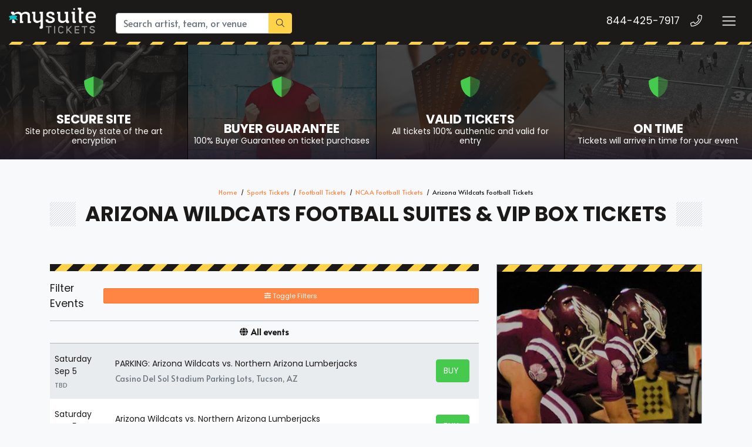

--- FILE ---
content_type: text/html; charset=UTF-8
request_url: https://mysuitetickets.com/Arizona-Wildcats-football-suites
body_size: 12703
content:
<!DOCTYPE html>
<html>
<head>
    <meta http-equiv="X-UA-Compatible" content="IE=edge"/>
    <meta name="robots" content="index, follow">
    <meta name="viewport" content="width=device-width, initial-scale=1.0"/>
    <title>Arizona Wildcats Football Suites & VIP Box Tickets</title>
    <meta http-equiv="Content-Language" content="en">
    <meta http-equiv="Content-Type" content="text/html; charset=utf-8">
    <link rel="stylesheet" href="/dist/webpack/css/app.baa2313524026e1d0915.css">
    <script src="https://ajax.googleapis.com/ajax/libs/jquery/1.11.0/jquery.min.js"></script>
    <meta name="keywords" content="Arizona Wildcats Football suites, Arizona Wildcats Football Suite tickets">
<meta name="description" content="Are you looking for Arizona Wildcats Football suites and tickets? We have a large selection of suites for many events. Rent a suite for yourself or your group in luxury">

    <link rel="canonical" href="https://mysuitetickets.com/arizona-wildcats-football-suites" >
    <script>
window.dataLayer = window.dataLayer || [];
function gtag(){dataLayer.push(arguments);}
gtag('event','select_content',{"content_type":"performer","content_id":"TN_94384"});
gtag('event','page_info',{"pageCategory":"performer","pageData":{"performerId":"94384","performerName":"Arizona Wildcats Football"}});
</script>

    <script>
  (function(i,s,o,g,r,a,m){i['GoogleAnalyticsObject']=r;i[r]=i[r]||function(){
  (i[r].q=i[r].q||[]).push(arguments)},i[r].l=1*new Date();a=s.createElement(o),
  m=s.getElementsByTagName(o)[0];a.async=1;a.src=g;m.parentNode.insertBefore(a,m)
  })(window,document,'script','https://www.google-analytics.com/analytics.js','ga');

  ga('create', 'UA-83724159-2', 'auto');
  ga('send', 'pageview');

</script>
    
     <link rel="icon" type="image/x-icon" href="/content/images/mysuite-fav.png">
</head>
<body class="page-performer page-internal feed-tn">

<div class="navbar-parent">
    
    

<style>
.top-categories .category .overlay {
    z-index: 1 !important;
}
#event-search .filters-listings .filters-content .listings .event-row .action a.btn span {
    display: block;
    width: 35px;
    overflow: hidden;
}
.featured-events .events .item {
    width: 29.5% !important;
    position: relative;
    margin-left: 1rem;
    margin-right: 1rem;
    margin-bottom: 1rem;
    border: 1px solid #adb5bd;
    display: flex;
    flex-direction: column;
}
 .list-child-ctn {
    height: calc(100% + 52px);
}
    .menuList ul {
    display: flex !important;
    margin-top: 17px;
    z-index: 999999;
}
.menuList ul li {
    padding-left: 15px;
    list-style: none;
}.item .venue {
    font-size: .7rem;
    display: none;
}
   .social, .social-f, .featured-events .events .item .content .description .date,.featured-events .venus{display: none !important;}
.card-title {
    margin-bottom: .75rem;
    background-color: #fff;
    color: #1b1a19;
    border-color: #adb5bd;
}.btn-group-sm>.btn, .btn-sm {
   
    width: 100%;
}
    .sea-list-legal-disclosure-shown-mobile .sea-list-disclosure {
    display: none;
}
    
    </style>    

    <div class="container-fluid">
        <nav class="yamm navbar navbar-dark">
            
                            <a class="navbar-brand" href="/">
                    <img src="https://i.tixcdn.io/9b35d35f-4770-42b4-b871-12724880e8ad/categories/logoNew.png" alt="MySuiteTickets.com" class="img-fluid">
                </a>
            
            <form method="get" action="/Search" class="search-bar form-inline">
                <div class="input-group">
                    <input class="form-control searchAjax" type="search"
                           placeholder="Search artist, team, or venue"
                           aria-label="Search" name="query" autocomplete="off">
                    <div class="input-group-append">
                        <button class="btn btn-primary" type="submit">
                            <i class="fal fa-search"></i>
                        </button>
                    </div>
                </div>
            </form>
            
           
            <div class="mobile-buttons">
                                    <a href="tel:+18444257917" class="btn-mobile-phone">
                        <span class="number">844-425-7917</span>
                        <span class="btn btn-outline-light">
                        <i class="fal fa-phone"></i>
                    </span>
                    </a>
                            </div>

            <button class="navbar-toggler" type="button" data-toggle="collapse"
                    data-target="#navbarSupportedContent"
                    aria-controls="navbarSupportedContent" aria-expanded="false" aria-label="Toggle navigation">
                <span class="navbar-toggler-icon"></span>
            </button>
            <div class="collapse navbar-collapse" id="navbarSupportedContent">
                <ul class="navbar-nav">
                 <li class="nav-item"><a class="nav-link" href='https://mysuitetickets.com/sports/baseball/mlb-baseball-suites'>MLB Suites</a></li>
                <li class="nav-item"><a class="nav-link" href='https://mysuitetickets.com/sports/football/nfl-football-suites'>NFL Suites</a></li>
                <li class="nav-item"><a class="nav-link"  href='https://mysuitetickets.com/sports/basketball/nba-basketball-suites'>NBA Suites</a></li>
                <li class="nav-item"><a class="nav-link"  href='https://mysuitetickets.com/sports/hockey/nhl-hockey-suites'>NHL Suites</a></li>
                <li class="nav-item"><a class="nav-link"  href='https://mysuitetickets.com/sports/soccer/mls-soccer-suites'>MLS Suites</a></li>
                <li class="nav-item"><a class="nav-link"  href='https://mysuitetickets.com/sports/basketball/ncaa-basketball-suites'>NCAA Basketball  Suites</a></li>
                <li class="nav-item"><a class="nav-link"  href='https://mysuitetickets.com/sports/football/ncaa-football-suites'>NCAA Football Suites</a></li>
                <li class="nav-item"><a class="nav-link"  href='https://mysuitetickets.com/sports-suites'>View Suites For Other Sports </a></li>
                <li class="nav-item"><a class="nav-link"  href='https://mysuitetickets.com/concerts-suites'>Concerts Suites</a></li>
                <li class="nav-item"><a class="nav-link"  href='https://mysuitetickets.com/theatre-suites'>Theatre Suites</a></li>
                <li class="nav-item"><a class="nav-link"  href='https://mysuitetickets.com/theatre/comedy-suites'>Comedy Suites </a></li>
                <li class="nav-item"><a class="nav-link"  href='https://mysuitetickets.com/venue-suites'>Venue Suites</a></li>
                </ul>
            </div>
        </nav>
    </div>
    <div class="stripes"></div>
</div>
<div id="responsive">
                <div class="top-categories assurances">
    
            <a href="/Legitimacy" class="category lazy"
           data-src="https://i.tixcdn.io/9b35d35f-4770-42b4-b871-12724880e8ad/categories/secure.jpg">
            <span class="overlay"></span>
            <span class="gradient"></span>
            <div class="icon">
                    <i class="fad fa-shield-alt"></i>
                </div>
            <h4 class="name">
                <div class="title">
                    Secure Site
                </div>
                                    <small><p>Site protected by state of the art encryption</p></small>
                            </h4>
        </a>
            <a href="/Guarantee" class="category lazy"
           data-src="https://i.tixcdn.io/9b35d35f-4770-42b4-b871-12724880e8ad/categories/guarantee.jpg">
            <span class="overlay"></span>
            <span class="gradient"></span>
            <div class="icon">
                    <i class="fad fa-shield-alt"></i>
                </div>
            <h4 class="name">
                <div class="title">
                    Buyer Guarantee
                </div>
                                    <small><p>100% Buyer Guarantee on ticket purchases</p></small>
                            </h4>
        </a>
            <a href="/Legitimacy" class="category lazy"
           data-src="https://i.tixcdn.io/9b35d35f-4770-42b4-b871-12724880e8ad/categories/tickets.jpg">
            <span class="overlay"></span>
            <span class="gradient"></span>
            <div class="icon">
                    <i class="fad fa-shield-alt"></i>
                </div>
            <h4 class="name">
                <div class="title">
                    Valid Tickets
                </div>
                                    <small><p>All tickets 100% authentic and valid for entry</p></small>
                            </h4>
        </a>
            <a href="/Company-Values" class="category lazy"
           data-src="https://i.tixcdn.io/9b35d35f-4770-42b4-b871-12724880e8ad/categories/ontime.jpg">
            <span class="overlay"></span>
            <span class="gradient"></span>
            <div class="icon">
                    <i class="fad fa-shield-alt"></i>
                </div>
            <h4 class="name">
                <div class="title">
                    On Time
                </div>
                                    <small><p>Tickets will arrive in time for your event</p></small>
                            </h4>
        </a>
    </div>
<div class="container">
    <div class="row">
        <div class="col-12">
            <div class="breadcrumbs rdfa-breadcrumbs" vocab="http://schema.org/" typeof="BreadcrumbList"><span property="itemListElement" typeof="ListItem"><a href="/" title="Home" property="item" typeof="WebPage"><span property="name">Home</span></a>  <meta property="position" content="1"></span><span property="itemListElement" typeof="ListItem"><a href="/sports-suites" title="Sports Tickets" property="item" typeof="WebPage"><span property="name">Sports Tickets</span></a>  <meta property="position" content="2"></span><span property="itemListElement" typeof="ListItem"><a href="/sports/football-suites" title="Football Tickets" property="item" typeof="WebPage"><span property="name">Football Tickets</span></a>  <meta property="position" content="3"></span><span property="itemListElement" typeof="ListItem"><a href="/sports/football/ncaa-football-suites" title="NCAA Football Tickets" property="item" typeof="WebPage"><span property="name">NCAA Football Tickets</span></a>  <meta property="position" content="4"></span>Arizona Wildcats Football Tickets</div>
                            <h1 class="section-header">Arizona Wildcats Football Suites & VIP Box Tickets</h1>
                    </div>
    </div>
</div>

<style>

#event-search .filters-listings .filters-content .listings .event-row .action a.btn span {
    display: block;
    width: 31px;
    overflow: hidden;
}svg.svg-inline--fa.fa-ticket-alt {
    display: none;
}
</style>

<div class="hold-events">
    <div class="container">
        <div class="row">
            <div class="col-12 col-lg-8">
                <div class="es-container">
                    <script>
    var esRequest = {"view":{"show_local":false,"opponents":true},"displayFilters":["primary","time_of_day","day_of_week","performer","market","venue","type","category","month","date"],"search":{"static":{"performer":["Arizona Wildcats Football"]},"preset":[],"selected":[],"merged":{"performer":["Arizona Wildcats Football"]}},"perPage":25,"draw":1,"data":{"filters":{"market":[],"day_type":[{"key":"Weekday","cnt":24}],"venue":[{"key":"Casino Del Sol Stadium","cnt":7},{"key":"Casino Del Sol Stadium Parking Lots","cnt":7},{"key":"Bill Snyder Family Stadium Parking Lots","cnt":1},{"key":"Gesa Field At Martin Stadium","cnt":1},{"key":"Gesa Field At Martin Stadium Parking Lots","cnt":1},{"key":"Jones AT&T Stadium","cnt":1},{"key":"Jones AT&T Stadium Parking Lot","cnt":1},{"key":"LaVell Edwards Stadium Parking Lots","cnt":1},{"key":"Lavell Edwards Stadium","cnt":1},{"key":"Mountaineer Field at Milan Puskar Stadium","cnt":1},{"key":"Mountaineer Field at Milan Puskar Stadium Parking Lots","cnt":1},{"key":"Wagner Field At Bill Snyder Family Stadium","cnt":1}],"performer":[{"key":"Arizona Wildcats","cnt":24},{"key":"Arizona Wildcats Football","cnt":24},{"key":"Arizona State Sun Devils","cnt":2},{"key":"Arizona State Sun Devils Football","cnt":2},{"key":"BYU Cougars","cnt":2},{"key":"BYU Cougars Football","cnt":2},{"key":"Cincinnati Bearcats","cnt":2},{"key":"Cincinnati Bearcats Football","cnt":2},{"key":"Iowa State Cyclones","cnt":2},{"key":"Iowa State Cyclones Football","cnt":2},{"key":"Kansas State Wildcats","cnt":2},{"key":"Kansas State Wildcats Football","cnt":2},{"key":"Northern Arizona Lumberjacks","cnt":2},{"key":"Northern Arizona Lumberjacks Football","cnt":2},{"key":"Northern Illinois Huskies","cnt":2},{"key":"Northern Illinois Huskies Football","cnt":2},{"key":"TCU Horned Frogs","cnt":2},{"key":"TCU Horned Frogs Football","cnt":2},{"key":"Texas Tech Red Raiders","cnt":2},{"key":"Texas Tech Red Raiders Football","cnt":2},{"key":"Utah Utes","cnt":2},{"key":"Utah Utes Football","cnt":2},{"key":"Washington State Cougars","cnt":2},{"key":"Washington State Cougars Football","cnt":2},{"key":"West Virginia Mountaineers","cnt":2},{"key":"West Virginia Mountaineers Football","cnt":2}],"month":[{"key":"November","cnt":8},{"key":"October","cnt":8},{"key":"September","cnt":8}],"time_of_day":[{"key":"Day","cnt":24}],"category":[{"key":"NCAA Football","cnt":24}],"type":[{"key":"Sports","cnt":24}],"primary":[{"key":0,"cnt":24},{"key":1,"cnt":24}],"day_of_week":[{"key":"Saturday","cnt":24}]},"draw":1,"data":[{"day_type":"Weekday","venue":{"country":"US","city":"Tucson","name":"Casino Del Sol Stadium Parking Lots","id":21866,"state":"AZ"},"performers":[{"name":"Arizona Wildcats","away_team":true,"primary":false},{"name":"Northern Arizona Lumberjacks","away_team":true,"primary":false},{"name":"Arizona Wildcats Football","home_team":true,"primary":true},{"name":"Northern Arizona Lumberjacks Football","away_team":true,"primary":false}],"date_tbd":false,"title":"PARKING: Arizona Wildcats vs. Northern Arizona Lumberjacks","type":"Sports","datetime_tbd":true,"month":"September","datetime_local":"2026-09-05T03:30:00","time_tbd":true,"time_of_day":"Day","id":7646485,"category":[{"name":"NCAA Football"}],"day_of_week":"Saturday","status":"active","local":false,"url":"\/7646485\/parking-arizona-wildcats-vs-northern-arizona-lumberjacks-tickets","date":"<div class=\"eventDateContainer\"><span title=\"\" data-eventid=\"7646485\"><\/span><span class=\"eventDate\">Sat<\/span><span class=\"eventDay\">Sep 5 <\/span><\/div>","event":"<a class=\"eventInfoContainer\" href=\"\/7646485\/parking-arizona-wildcats-vs-northern-arizona-lumberjacks-tickets\"><span class=\"eventName\">PARKING: Arizona Wildcats vs. Northern Arizona Lumberjacks<\/span><\/a><br><div class=\"eventInfoContainer\"><span class=\"venueName\"><span class=\"eventTime\">3:30am<\/span> Casino Del Sol Stadium Parking Lots - Tucson, AZ<\/span><\/div><div class=\"clear\"><\/div><div class=\"ticketInfo clearfix visible-xs\" data-id=\"7646485\"><span class=\"badge pricing-container\"><\/span><\/div>","buy":"<a rel=\"nofollow\" class=\"btn btn-success btn-slider buy-btn\" href=\"\/7646485\/parking-arizona-wildcats-vs-northern-arizona-lumberjacks-tickets\"><i class=\"fal fa-ticket-alt\" data-fa-transform=\"up-1\"><\/i> <span class=\"buy-text\">Tickets<\/span><span class=\"ticketInfo clearfix hidden-xs\" data-id=\"7646485\"><span class=\"badge pricing-container\"><\/span><\/span><\/a><div class=\"clear\"><\/div>"},{"day_type":"Weekday","venue":{"country":"US","city":"Tucson","name":"Casino Del Sol Stadium","id":380,"state":"AZ"},"performers":[{"name":"Arizona Wildcats","away_team":true,"primary":false},{"name":"Northern Arizona Lumberjacks","away_team":true,"primary":false},{"name":"Arizona Wildcats Football","home_team":true,"primary":true},{"name":"Northern Arizona Lumberjacks Football","away_team":true,"primary":false}],"date_tbd":false,"title":"Arizona Wildcats vs. Northern Arizona Lumberjacks","type":"Sports","datetime_tbd":true,"month":"September","datetime_local":"2026-09-05T03:30:00","time_tbd":true,"time_of_day":"Day","id":7646483,"category":[{"name":"NCAA Football"}],"day_of_week":"Saturday","status":"active","local":false,"url":"\/7646483\/arizona-wildcats-vs-northern-arizona-lumberjacks-tickets","date":"<div class=\"eventDateContainer\"><span title=\"\" data-eventid=\"7646483\"><\/span><span class=\"eventDate\">Sat<\/span><span class=\"eventDay\">Sep 5 <\/span><\/div>","event":"<a class=\"eventInfoContainer\" href=\"\/7646483\/arizona-wildcats-vs-northern-arizona-lumberjacks-tickets\"><span class=\"eventName\">Arizona Wildcats vs. Northern Arizona Lumberjacks<\/span><\/a><br><div class=\"eventInfoContainer\"><span class=\"venueName\"><span class=\"eventTime\">3:30am<\/span> Casino Del Sol Stadium - Tucson, AZ<\/span><\/div><div class=\"clear\"><\/div><div class=\"ticketInfo clearfix visible-xs\" data-id=\"7646483\"><span class=\"badge pricing-container\"><\/span><\/div>","buy":"<a rel=\"nofollow\" class=\"btn btn-success btn-slider buy-btn\" href=\"\/7646483\/arizona-wildcats-vs-northern-arizona-lumberjacks-tickets\"><i class=\"fal fa-ticket-alt\" data-fa-transform=\"up-1\"><\/i> <span class=\"buy-text\">Tickets<\/span><span class=\"ticketInfo clearfix hidden-xs\" data-id=\"7646483\"><span class=\"badge pricing-container\"><\/span><\/span><\/a><div class=\"clear\"><\/div>"},{"day_type":"Weekday","venue":{"country":"US","city":"Provo","name":"LaVell Edwards Stadium Parking Lots","id":21875,"state":"UT"},"performers":[{"name":"Arizona Wildcats","away_team":true,"primary":false},{"name":"BYU Cougars","away_team":true,"primary":false},{"name":"Arizona Wildcats Football","away_team":true,"primary":false},{"name":"BYU Cougars Football","home_team":true,"primary":true}],"date_tbd":false,"title":"PARKING: BYU Cougars vs. Arizona Wildcats","type":"Sports","datetime_tbd":true,"month":"September","datetime_local":"2026-09-12T03:30:00","time_tbd":true,"time_of_day":"Day","id":7692956,"category":[{"name":"NCAA Football"}],"day_of_week":"Saturday","status":"active","local":false,"url":"\/7692956\/parking-byu-cougars-vs-arizona-wildcats-tickets","date":"<div class=\"eventDateContainer\"><span title=\"\" data-eventid=\"7692956\"><\/span><span class=\"eventDate\">Sat<\/span><span class=\"eventDay\">Sep 12 <\/span><\/div>","event":"<a class=\"eventInfoContainer\" href=\"\/7692956\/parking-byu-cougars-vs-arizona-wildcats-tickets\"><span class=\"eventName\">PARKING: BYU Cougars vs. Arizona Wildcats<\/span><\/a><br><div class=\"eventInfoContainer\"><span class=\"venueName\"><span class=\"eventTime\">3:30am<\/span> LaVell Edwards Stadium Parking Lots - Provo, UT<\/span><\/div><div class=\"clear\"><\/div><div class=\"ticketInfo clearfix visible-xs\" data-id=\"7692956\"><span class=\"badge pricing-container\"><\/span><\/div>","buy":"<a rel=\"nofollow\" class=\"btn btn-success btn-slider buy-btn\" href=\"\/7692956\/parking-byu-cougars-vs-arizona-wildcats-tickets\"><i class=\"fal fa-ticket-alt\" data-fa-transform=\"up-1\"><\/i> <span class=\"buy-text\">Tickets<\/span><span class=\"ticketInfo clearfix hidden-xs\" data-id=\"7692956\"><span class=\"badge pricing-container\"><\/span><\/span><\/a><div class=\"clear\"><\/div>"},{"day_type":"Weekday","venue":{"country":"US","city":"Provo","name":"Lavell Edwards Stadium","id":1186,"state":"UT"},"performers":[{"name":"Arizona Wildcats","away_team":true,"primary":false},{"name":"BYU Cougars","away_team":true,"primary":false},{"name":"Arizona Wildcats Football","away_team":true,"primary":false},{"name":"BYU Cougars Football","home_team":true,"primary":true}],"date_tbd":false,"title":"BYU Cougars vs. Arizona Wildcats","type":"Sports","datetime_tbd":true,"month":"September","datetime_local":"2026-09-12T03:30:00","time_tbd":true,"time_of_day":"Day","id":7692955,"category":[{"name":"NCAA Football"}],"day_of_week":"Saturday","status":"active","local":false,"url":"\/7692955\/byu-cougars-vs-arizona-wildcats-tickets","date":"<div class=\"eventDateContainer\"><span title=\"\" data-eventid=\"7692955\"><\/span><span class=\"eventDate\">Sat<\/span><span class=\"eventDay\">Sep 12 <\/span><\/div>","event":"<a class=\"eventInfoContainer\" href=\"\/7692955\/byu-cougars-vs-arizona-wildcats-tickets\"><span class=\"eventName\">BYU Cougars vs. Arizona Wildcats<\/span><\/a><br><div class=\"eventInfoContainer\"><span class=\"venueName\"><span class=\"eventTime\">3:30am<\/span> Lavell Edwards Stadium - Provo, UT<\/span><\/div><div class=\"clear\"><\/div><div class=\"ticketInfo clearfix visible-xs\" data-id=\"7692955\"><span class=\"badge pricing-container\"><\/span><\/div>","buy":"<a rel=\"nofollow\" class=\"btn btn-success btn-slider buy-btn\" href=\"\/7692955\/byu-cougars-vs-arizona-wildcats-tickets\"><i class=\"fal fa-ticket-alt\" data-fa-transform=\"up-1\"><\/i> <span class=\"buy-text\">Tickets<\/span><span class=\"ticketInfo clearfix hidden-xs\" data-id=\"7692955\"><span class=\"badge pricing-container\"><\/span><\/span><\/a><div class=\"clear\"><\/div>"},{"day_type":"Weekday","venue":{"country":"US","city":"Tucson","name":"Casino Del Sol Stadium Parking Lots","id":21866,"state":"AZ"},"performers":[{"name":"Arizona Wildcats","away_team":true,"primary":false},{"name":"Northern Illinois Huskies","away_team":true,"primary":false},{"name":"Arizona Wildcats Football","home_team":true,"primary":true},{"name":"Northern Illinois Huskies Football","away_team":true,"primary":false}],"date_tbd":false,"title":"PARKING: Arizona Wildcats vs. Northern Illinois Huskies","type":"Sports","datetime_tbd":true,"month":"September","datetime_local":"2026-09-19T03:30:00","time_tbd":true,"time_of_day":"Day","id":7646486,"category":[{"name":"NCAA Football"}],"day_of_week":"Saturday","status":"active","local":false,"url":"\/7646486\/parking-arizona-wildcats-vs-northern-illinois-huskies-tickets","date":"<div class=\"eventDateContainer\"><span title=\"\" data-eventid=\"7646486\"><\/span><span class=\"eventDate\">Sat<\/span><span class=\"eventDay\">Sep 19 <\/span><\/div>","event":"<a class=\"eventInfoContainer\" href=\"\/7646486\/parking-arizona-wildcats-vs-northern-illinois-huskies-tickets\"><span class=\"eventName\">PARKING: Arizona Wildcats vs. Northern Illinois Huskies<\/span><\/a><br><div class=\"eventInfoContainer\"><span class=\"venueName\"><span class=\"eventTime\">3:30am<\/span> Casino Del Sol Stadium Parking Lots - Tucson, AZ<\/span><\/div><div class=\"clear\"><\/div><div class=\"ticketInfo clearfix visible-xs\" data-id=\"7646486\"><span class=\"badge pricing-container\"><\/span><\/div>","buy":"<a rel=\"nofollow\" class=\"btn btn-success btn-slider buy-btn\" href=\"\/7646486\/parking-arizona-wildcats-vs-northern-illinois-huskies-tickets\"><i class=\"fal fa-ticket-alt\" data-fa-transform=\"up-1\"><\/i> <span class=\"buy-text\">Tickets<\/span><span class=\"ticketInfo clearfix hidden-xs\" data-id=\"7646486\"><span class=\"badge pricing-container\"><\/span><\/span><\/a><div class=\"clear\"><\/div>"},{"day_type":"Weekday","venue":{"country":"US","city":"Tucson","name":"Casino Del Sol Stadium","id":380,"state":"AZ"},"performers":[{"name":"Arizona Wildcats","away_team":true,"primary":false},{"name":"Northern Illinois Huskies","away_team":true,"primary":false},{"name":"Arizona Wildcats Football","home_team":true,"primary":true},{"name":"Northern Illinois Huskies Football","away_team":true,"primary":false}],"date_tbd":false,"title":"Arizona Wildcats vs. Northern Illinois Huskies","type":"Sports","datetime_tbd":true,"month":"September","datetime_local":"2026-09-19T03:30:00","time_tbd":true,"time_of_day":"Day","id":7646487,"category":[{"name":"NCAA Football"}],"day_of_week":"Saturday","status":"active","local":false,"url":"\/7646487\/arizona-wildcats-vs-northern-illinois-huskies-tickets","date":"<div class=\"eventDateContainer\"><span title=\"\" data-eventid=\"7646487\"><\/span><span class=\"eventDate\">Sat<\/span><span class=\"eventDay\">Sep 19 <\/span><\/div>","event":"<a class=\"eventInfoContainer\" href=\"\/7646487\/arizona-wildcats-vs-northern-illinois-huskies-tickets\"><span class=\"eventName\">Arizona Wildcats vs. Northern Illinois Huskies<\/span><\/a><br><div class=\"eventInfoContainer\"><span class=\"venueName\"><span class=\"eventTime\">3:30am<\/span> Casino Del Sol Stadium - Tucson, AZ<\/span><\/div><div class=\"clear\"><\/div><div class=\"ticketInfo clearfix visible-xs\" data-id=\"7646487\"><span class=\"badge pricing-container\"><\/span><\/div>","buy":"<a rel=\"nofollow\" class=\"btn btn-success btn-slider buy-btn\" href=\"\/7646487\/arizona-wildcats-vs-northern-illinois-huskies-tickets\"><i class=\"fal fa-ticket-alt\" data-fa-transform=\"up-1\"><\/i> <span class=\"buy-text\">Tickets<\/span><span class=\"ticketInfo clearfix hidden-xs\" data-id=\"7646487\"><span class=\"badge pricing-container\"><\/span><\/span><\/a><div class=\"clear\"><\/div>"},{"day_type":"Weekday","venue":{"country":"US","city":"Pullman","name":"Gesa Field At Martin Stadium Parking Lots","id":19438,"state":"WA"},"performers":[{"name":"Arizona Wildcats","away_team":true,"primary":false},{"name":"Washington State Cougars","away_team":true,"primary":false},{"name":"Arizona Wildcats Football","away_team":true,"primary":false},{"name":"Washington State Cougars Football","home_team":true,"primary":true}],"date_tbd":false,"title":"PARKING: Washington State Cougars vs. Arizona Wildcats","type":"Sports","datetime_tbd":true,"month":"September","datetime_local":"2026-09-26T03:30:00","time_tbd":true,"time_of_day":"Day","id":7528621,"category":[{"name":"NCAA Football"}],"day_of_week":"Saturday","status":"active","local":false,"url":"\/7528621\/parking-washington-state-cougars-vs-arizona-state-sun-devils-tickets","date":"<div class=\"eventDateContainer\"><span title=\"\" data-eventid=\"7528621\"><\/span><span class=\"eventDate\">Sat<\/span><span class=\"eventDay\">Sep 26 <\/span><\/div>","event":"<a class=\"eventInfoContainer\" href=\"\/7528621\/parking-washington-state-cougars-vs-arizona-state-sun-devils-tickets\"><span class=\"eventName\">PARKING: Washington State Cougars vs. Arizona Wildcats<\/span><\/a><br><div class=\"eventInfoContainer\"><span class=\"venueName\"><span class=\"eventTime\">3:30am<\/span> Gesa Field At Martin Stadium Parking Lots - Pullman, WA<\/span><\/div><div class=\"clear\"><\/div><div class=\"ticketInfo clearfix visible-xs\" data-id=\"7528621\"><span class=\"badge pricing-container\"><\/span><\/div>","buy":"<a rel=\"nofollow\" class=\"btn btn-success btn-slider buy-btn\" href=\"\/7528621\/parking-washington-state-cougars-vs-arizona-state-sun-devils-tickets\"><i class=\"fal fa-ticket-alt\" data-fa-transform=\"up-1\"><\/i> <span class=\"buy-text\">Tickets<\/span><span class=\"ticketInfo clearfix hidden-xs\" data-id=\"7528621\"><span class=\"badge pricing-container\"><\/span><\/span><\/a><div class=\"clear\"><\/div>"},{"day_type":"Weekday","venue":{"country":"US","city":"Pullman","name":"Gesa Field At Martin Stadium","id":1027,"state":"WA"},"performers":[{"name":"Arizona Wildcats","away_team":true,"primary":false},{"name":"Washington State Cougars","away_team":true,"primary":false},{"name":"Arizona Wildcats Football","away_team":true,"primary":false},{"name":"Washington State Cougars Football","home_team":true,"primary":true}],"date_tbd":false,"title":"Washington State Cougars vs. Arizona Wildcats","type":"Sports","datetime_tbd":true,"month":"September","datetime_local":"2026-09-26T03:30:00","time_tbd":true,"time_of_day":"Day","id":7528620,"category":[{"name":"NCAA Football"}],"day_of_week":"Saturday","status":"active","local":false,"url":"\/7528620\/washington-state-cougars-vs-arizona-state-sun-devils-tickets","date":"<div class=\"eventDateContainer\"><span title=\"\" data-eventid=\"7528620\"><\/span><span class=\"eventDate\">Sat<\/span><span class=\"eventDay\">Sep 26 <\/span><\/div>","event":"<a class=\"eventInfoContainer\" href=\"\/7528620\/washington-state-cougars-vs-arizona-state-sun-devils-tickets\"><span class=\"eventName\">Washington State Cougars vs. Arizona Wildcats<\/span><\/a><br><div class=\"eventInfoContainer\"><span class=\"venueName\"><span class=\"eventTime\">3:30am<\/span> Gesa Field At Martin Stadium - Pullman, WA<\/span><\/div><div class=\"clear\"><\/div><div class=\"ticketInfo clearfix visible-xs\" data-id=\"7528620\"><span class=\"badge pricing-container\"><\/span><\/div>","buy":"<a rel=\"nofollow\" class=\"btn btn-success btn-slider buy-btn\" href=\"\/7528620\/washington-state-cougars-vs-arizona-state-sun-devils-tickets\"><i class=\"fal fa-ticket-alt\" data-fa-transform=\"up-1\"><\/i> <span class=\"buy-text\">Tickets<\/span><span class=\"ticketInfo clearfix hidden-xs\" data-id=\"7528620\"><span class=\"badge pricing-container\"><\/span><\/span><\/a><div class=\"clear\"><\/div>"},{"day_type":"Weekday","venue":{"country":"US","city":"Tucson","name":"Casino Del Sol Stadium Parking Lots","id":21866,"state":"AZ"},"performers":[{"name":"Arizona Wildcats","away_team":true,"primary":false},{"name":"Cincinnati Bearcats","away_team":true,"primary":false},{"name":"Arizona Wildcats Football","home_team":true,"primary":true},{"name":"Cincinnati Bearcats Football","away_team":true,"primary":false}],"date_tbd":false,"title":"PARKING: Arizona Wildcats vs. Cincinnati Bearcats","type":"Sports","datetime_tbd":true,"month":"October","datetime_local":"2026-10-03T03:30:00","time_tbd":true,"time_of_day":"Day","id":7693033,"category":[{"name":"NCAA Football"}],"day_of_week":"Saturday","status":"active","local":false,"url":"\/7693033\/parking-arizona-wildcats-vs-cincinnati-bearcats-tickets","date":"<div class=\"eventDateContainer\"><span title=\"\" data-eventid=\"7693033\"><\/span><span class=\"eventDate\">Sat<\/span><span class=\"eventDay\">Oct 3 <\/span><\/div>","event":"<a class=\"eventInfoContainer\" href=\"\/7693033\/parking-arizona-wildcats-vs-cincinnati-bearcats-tickets\"><span class=\"eventName\">PARKING: Arizona Wildcats vs. Cincinnati Bearcats<\/span><\/a><br><div class=\"eventInfoContainer\"><span class=\"venueName\"><span class=\"eventTime\">3:30am<\/span> Casino Del Sol Stadium Parking Lots - Tucson, AZ<\/span><\/div><div class=\"clear\"><\/div><div class=\"ticketInfo clearfix visible-xs\" data-id=\"7693033\"><span class=\"badge pricing-container\"><\/span><\/div>","buy":"<a rel=\"nofollow\" class=\"btn btn-success btn-slider buy-btn\" href=\"\/7693033\/parking-arizona-wildcats-vs-cincinnati-bearcats-tickets\"><i class=\"fal fa-ticket-alt\" data-fa-transform=\"up-1\"><\/i> <span class=\"buy-text\">Tickets<\/span><span class=\"ticketInfo clearfix hidden-xs\" data-id=\"7693033\"><span class=\"badge pricing-container\"><\/span><\/span><\/a><div class=\"clear\"><\/div>"},{"day_type":"Weekday","venue":{"country":"US","city":"Tucson","name":"Casino Del Sol Stadium","id":380,"state":"AZ"},"performers":[{"name":"Arizona Wildcats","away_team":true,"primary":false},{"name":"Cincinnati Bearcats","away_team":true,"primary":false},{"name":"Arizona Wildcats Football","home_team":true,"primary":true},{"name":"Cincinnati Bearcats Football","away_team":true,"primary":false}],"date_tbd":false,"title":"Arizona Wildcats vs. Cincinnati Bearcats","type":"Sports","datetime_tbd":true,"month":"October","datetime_local":"2026-10-03T03:30:00","time_tbd":true,"time_of_day":"Day","id":7693032,"category":[{"name":"NCAA Football"}],"day_of_week":"Saturday","status":"active","local":false,"url":"\/7693032\/arizona-wildcats-vs-cincinnati-bearcats-tickets","date":"<div class=\"eventDateContainer\"><span title=\"\" data-eventid=\"7693032\"><\/span><span class=\"eventDate\">Sat<\/span><span class=\"eventDay\">Oct 3 <\/span><\/div>","event":"<a class=\"eventInfoContainer\" href=\"\/7693032\/arizona-wildcats-vs-cincinnati-bearcats-tickets\"><span class=\"eventName\">Arizona Wildcats vs. Cincinnati Bearcats<\/span><\/a><br><div class=\"eventInfoContainer\"><span class=\"venueName\"><span class=\"eventTime\">3:30am<\/span> Casino Del Sol Stadium - Tucson, AZ<\/span><\/div><div class=\"clear\"><\/div><div class=\"ticketInfo clearfix visible-xs\" data-id=\"7693032\"><span class=\"badge pricing-container\"><\/span><\/div>","buy":"<a rel=\"nofollow\" class=\"btn btn-success btn-slider buy-btn\" href=\"\/7693032\/arizona-wildcats-vs-cincinnati-bearcats-tickets\"><i class=\"fal fa-ticket-alt\" data-fa-transform=\"up-1\"><\/i> <span class=\"buy-text\">Tickets<\/span><span class=\"ticketInfo clearfix hidden-xs\" data-id=\"7693032\"><span class=\"badge pricing-container\"><\/span><\/span><\/a><div class=\"clear\"><\/div>"},{"day_type":"Weekday","venue":{"country":"US","city":"Morgantown","name":"Mountaineer Field at Milan Puskar Stadium Parking Lots","id":35082,"state":"WV"},"performers":[{"name":"Arizona Wildcats","away_team":true,"primary":false},{"name":"West Virginia Mountaineers","away_team":true,"primary":false},{"name":"Arizona Wildcats Football","away_team":true,"primary":false},{"name":"West Virginia Mountaineers Football","home_team":true,"primary":true}],"date_tbd":false,"title":"PARKING: West Virginia Mountaineers vs. Arizona Wildcats","type":"Sports","datetime_tbd":true,"month":"October","datetime_local":"2026-10-10T03:30:00","time_tbd":true,"time_of_day":"Day","id":7693431,"category":[{"name":"NCAA Football"}],"day_of_week":"Saturday","status":"active","local":false,"url":"\/7693431\/parking-west-virginia-mountaineers-vs-arizona-wildcats-tickets","date":"<div class=\"eventDateContainer\"><span title=\"\" data-eventid=\"7693431\"><\/span><span class=\"eventDate\">Sat<\/span><span class=\"eventDay\">Oct 10 <\/span><\/div>","event":"<a class=\"eventInfoContainer\" href=\"\/7693431\/parking-west-virginia-mountaineers-vs-arizona-wildcats-tickets\"><span class=\"eventName\">PARKING: West Virginia Mountaineers vs. Arizona Wildcats<\/span><\/a><br><div class=\"eventInfoContainer\"><span class=\"venueName\"><span class=\"eventTime\">3:30am<\/span> Mountaineer Field at Milan Puskar Stadium Parking Lots - Morgantown, WV<\/span><\/div><div class=\"clear\"><\/div><div class=\"ticketInfo clearfix visible-xs\" data-id=\"7693431\"><span class=\"badge pricing-container\"><\/span><\/div>","buy":"<a rel=\"nofollow\" class=\"btn btn-success btn-slider buy-btn\" href=\"\/7693431\/parking-west-virginia-mountaineers-vs-arizona-wildcats-tickets\"><i class=\"fal fa-ticket-alt\" data-fa-transform=\"up-1\"><\/i> <span class=\"buy-text\">Tickets<\/span><span class=\"ticketInfo clearfix hidden-xs\" data-id=\"7693431\"><span class=\"badge pricing-container\"><\/span><\/span><\/a><div class=\"clear\"><\/div>"},{"day_type":"Weekday","venue":{"country":"US","city":"Morgantown","name":"Mountaineer Field at Milan Puskar Stadium","id":911,"state":"WV"},"performers":[{"name":"Arizona Wildcats","away_team":true,"primary":false},{"name":"West Virginia Mountaineers","away_team":true,"primary":false},{"name":"Arizona Wildcats Football","away_team":true,"primary":false},{"name":"West Virginia Mountaineers Football","home_team":true,"primary":true}],"date_tbd":false,"title":"West Virginia Mountaineers vs. Arizona Wildcats","type":"Sports","datetime_tbd":true,"month":"October","datetime_local":"2026-10-10T03:30:00","time_tbd":true,"time_of_day":"Day","id":7693432,"category":[{"name":"NCAA Football"}],"day_of_week":"Saturday","status":"active","local":false,"url":"\/7693432\/west-virginia-mountaineers-vs-arizona-wildcats-tickets","date":"<div class=\"eventDateContainer\"><span title=\"\" data-eventid=\"7693432\"><\/span><span class=\"eventDate\">Sat<\/span><span class=\"eventDay\">Oct 10 <\/span><\/div>","event":"<a class=\"eventInfoContainer\" href=\"\/7693432\/west-virginia-mountaineers-vs-arizona-wildcats-tickets\"><span class=\"eventName\">West Virginia Mountaineers vs. Arizona Wildcats<\/span><\/a><br><div class=\"eventInfoContainer\"><span class=\"venueName\"><span class=\"eventTime\">3:30am<\/span> Mountaineer Field at Milan Puskar Stadium - Morgantown, WV<\/span><\/div><div class=\"clear\"><\/div><div class=\"ticketInfo clearfix visible-xs\" data-id=\"7693432\"><span class=\"badge pricing-container\"><\/span><\/div>","buy":"<a rel=\"nofollow\" class=\"btn btn-success btn-slider buy-btn\" href=\"\/7693432\/west-virginia-mountaineers-vs-arizona-wildcats-tickets\"><i class=\"fal fa-ticket-alt\" data-fa-transform=\"up-1\"><\/i> <span class=\"buy-text\">Tickets<\/span><span class=\"ticketInfo clearfix hidden-xs\" data-id=\"7693432\"><span class=\"badge pricing-container\"><\/span><\/span><\/a><div class=\"clear\"><\/div>"},{"day_type":"Weekday","venue":{"country":"US","city":"Tucson","name":"Casino Del Sol Stadium Parking Lots","id":21866,"state":"AZ"},"performers":[{"name":"Arizona Wildcats","away_team":true,"primary":false},{"name":"Iowa State Cyclones","away_team":true,"primary":false},{"name":"Arizona Wildcats Football","home_team":true,"primary":true},{"name":"Iowa State Cyclones Football","away_team":true,"primary":false}],"date_tbd":false,"title":"PARKING: Arizona Wildcats vs. Iowa State Cyclones","type":"Sports","datetime_tbd":true,"month":"October","datetime_local":"2026-10-24T03:30:00","time_tbd":true,"time_of_day":"Day","id":7693034,"category":[{"name":"NCAA Football"}],"day_of_week":"Saturday","status":"active","local":false,"url":"\/7693034\/parking-arizona-wildcats-vs-iowa-state-cyclones-tickets","date":"<div class=\"eventDateContainer\"><span title=\"\" data-eventid=\"7693034\"><\/span><span class=\"eventDate\">Sat<\/span><span class=\"eventDay\">Oct 24 <\/span><\/div>","event":"<a class=\"eventInfoContainer\" href=\"\/7693034\/parking-arizona-wildcats-vs-iowa-state-cyclones-tickets\"><span class=\"eventName\">PARKING: Arizona Wildcats vs. Iowa State Cyclones<\/span><\/a><br><div class=\"eventInfoContainer\"><span class=\"venueName\"><span class=\"eventTime\">3:30am<\/span> Casino Del Sol Stadium Parking Lots - Tucson, AZ<\/span><\/div><div class=\"clear\"><\/div><div class=\"ticketInfo clearfix visible-xs\" data-id=\"7693034\"><span class=\"badge pricing-container\"><\/span><\/div>","buy":"<a rel=\"nofollow\" class=\"btn btn-success btn-slider buy-btn\" href=\"\/7693034\/parking-arizona-wildcats-vs-iowa-state-cyclones-tickets\"><i class=\"fal fa-ticket-alt\" data-fa-transform=\"up-1\"><\/i> <span class=\"buy-text\">Tickets<\/span><span class=\"ticketInfo clearfix hidden-xs\" data-id=\"7693034\"><span class=\"badge pricing-container\"><\/span><\/span><\/a><div class=\"clear\"><\/div>"},{"day_type":"Weekday","venue":{"country":"US","city":"Tucson","name":"Casino Del Sol Stadium","id":380,"state":"AZ"},"performers":[{"name":"Arizona Wildcats","away_team":true,"primary":false},{"name":"Iowa State Cyclones","away_team":true,"primary":false},{"name":"Arizona Wildcats Football","home_team":true,"primary":true},{"name":"Iowa State Cyclones Football","away_team":true,"primary":false}],"date_tbd":false,"title":"Arizona Wildcats vs. Iowa State Cyclones","type":"Sports","datetime_tbd":true,"month":"October","datetime_local":"2026-10-24T03:30:00","time_tbd":true,"time_of_day":"Day","id":7693035,"category":[{"name":"NCAA Football"}],"day_of_week":"Saturday","status":"active","local":false,"url":"\/7693035\/arizona-wildcats-vs-iowa-state-cyclones-tickets","date":"<div class=\"eventDateContainer\"><span title=\"\" data-eventid=\"7693035\"><\/span><span class=\"eventDate\">Sat<\/span><span class=\"eventDay\">Oct 24 <\/span><\/div>","event":"<a class=\"eventInfoContainer\" href=\"\/7693035\/arizona-wildcats-vs-iowa-state-cyclones-tickets\"><span class=\"eventName\">Arizona Wildcats vs. Iowa State Cyclones<\/span><\/a><br><div class=\"eventInfoContainer\"><span class=\"venueName\"><span class=\"eventTime\">3:30am<\/span> Casino Del Sol Stadium - Tucson, AZ<\/span><\/div><div class=\"clear\"><\/div><div class=\"ticketInfo clearfix visible-xs\" data-id=\"7693035\"><span class=\"badge pricing-container\"><\/span><\/div>","buy":"<a rel=\"nofollow\" class=\"btn btn-success btn-slider buy-btn\" href=\"\/7693035\/arizona-wildcats-vs-iowa-state-cyclones-tickets\"><i class=\"fal fa-ticket-alt\" data-fa-transform=\"up-1\"><\/i> <span class=\"buy-text\">Tickets<\/span><span class=\"ticketInfo clearfix hidden-xs\" data-id=\"7693035\"><span class=\"badge pricing-container\"><\/span><\/span><\/a><div class=\"clear\"><\/div>"},{"day_type":"Weekday","venue":{"country":"US","city":"Lubbock","name":"Jones AT&T Stadium Parking Lot","id":21839,"state":"TX"},"performers":[{"name":"Arizona Wildcats","away_team":true,"primary":false},{"name":"Texas Tech Red Raiders","away_team":true,"primary":false},{"name":"Arizona Wildcats Football","away_team":true,"primary":false},{"name":"Texas Tech Red Raiders Football","home_team":true,"primary":true}],"date_tbd":false,"title":"PARKING: Texas Tech Red Raiders vs. Arizona Wildcats","type":"Sports","datetime_tbd":true,"month":"October","datetime_local":"2026-10-31T03:30:00","time_tbd":true,"time_of_day":"Day","id":7692937,"category":[{"name":"NCAA Football"}],"day_of_week":"Saturday","status":"active","local":false,"url":"\/7692937\/parking-texas-tech-red-raiders-vs-arizona-wildcats-tickets","date":"<div class=\"eventDateContainer\"><span title=\"\" data-eventid=\"7692937\"><\/span><span class=\"eventDate\">Sat<\/span><span class=\"eventDay\">Oct 31 <\/span><\/div>","event":"<a class=\"eventInfoContainer\" href=\"\/7692937\/parking-texas-tech-red-raiders-vs-arizona-wildcats-tickets\"><span class=\"eventName\">PARKING: Texas Tech Red Raiders vs. Arizona Wildcats<\/span><\/a><br><div class=\"eventInfoContainer\"><span class=\"venueName\"><span class=\"eventTime\">3:30am<\/span> Jones AT&T Stadium Parking Lot - Lubbock, TX<\/span><\/div><div class=\"clear\"><\/div><div class=\"ticketInfo clearfix visible-xs\" data-id=\"7692937\"><span class=\"badge pricing-container\"><\/span><\/div>","buy":"<a rel=\"nofollow\" class=\"btn btn-success btn-slider buy-btn\" href=\"\/7692937\/parking-texas-tech-red-raiders-vs-arizona-wildcats-tickets\"><i class=\"fal fa-ticket-alt\" data-fa-transform=\"up-1\"><\/i> <span class=\"buy-text\">Tickets<\/span><span class=\"ticketInfo clearfix hidden-xs\" data-id=\"7692937\"><span class=\"badge pricing-container\"><\/span><\/span><\/a><div class=\"clear\"><\/div>"},{"day_type":"Weekday","venue":{"country":"US","city":"Lubbock","name":"Jones AT&T Stadium","id":917,"state":"TX"},"performers":[{"name":"Arizona Wildcats","away_team":true,"primary":false},{"name":"Texas Tech Red Raiders","away_team":true,"primary":false},{"name":"Arizona Wildcats Football","away_team":true,"primary":false},{"name":"Texas Tech Red Raiders Football","home_team":true,"primary":true}],"date_tbd":false,"title":"Texas Tech Red Raiders vs. Arizona Wildcats","type":"Sports","datetime_tbd":true,"month":"October","datetime_local":"2026-10-31T03:30:00","time_tbd":true,"time_of_day":"Day","id":7692935,"category":[{"name":"NCAA Football"}],"day_of_week":"Saturday","status":"active","local":false,"url":"\/7692935\/texas-tech-red-raiders-vs-arizona-wildcats-tickets","date":"<div class=\"eventDateContainer\"><span title=\"\" data-eventid=\"7692935\"><\/span><span class=\"eventDate\">Sat<\/span><span class=\"eventDay\">Oct 31 <\/span><\/div>","event":"<a class=\"eventInfoContainer\" href=\"\/7692935\/texas-tech-red-raiders-vs-arizona-wildcats-tickets\"><span class=\"eventName\">Texas Tech Red Raiders vs. Arizona Wildcats<\/span><\/a><br><div class=\"eventInfoContainer\"><span class=\"venueName\"><span class=\"eventTime\">3:30am<\/span> Jones AT&T Stadium - Lubbock, TX<\/span><\/div><div class=\"clear\"><\/div><div class=\"ticketInfo clearfix visible-xs\" data-id=\"7692935\"><span class=\"badge pricing-container\"><\/span><\/div>","buy":"<a rel=\"nofollow\" class=\"btn btn-success btn-slider buy-btn\" href=\"\/7692935\/texas-tech-red-raiders-vs-arizona-wildcats-tickets\"><i class=\"fal fa-ticket-alt\" data-fa-transform=\"up-1\"><\/i> <span class=\"buy-text\">Tickets<\/span><span class=\"ticketInfo clearfix hidden-xs\" data-id=\"7692935\"><span class=\"badge pricing-container\"><\/span><\/span><\/a><div class=\"clear\"><\/div>"},{"day_type":"Weekday","venue":{"country":"US","city":"Tucson","name":"Casino Del Sol Stadium Parking Lots","id":21866,"state":"AZ"},"performers":[{"name":"Arizona Wildcats","away_team":true,"primary":false},{"name":"TCU Horned Frogs","away_team":true,"primary":false},{"name":"Arizona Wildcats Football","home_team":true,"primary":true},{"name":"TCU Horned Frogs Football","away_team":true,"primary":false}],"date_tbd":false,"title":"PARKING: Arizona Wildcats vs. TCU Horned Frogs","type":"Sports","datetime_tbd":true,"month":"November","datetime_local":"2026-11-07T03:30:00","time_tbd":true,"time_of_day":"Day","id":7693037,"category":[{"name":"NCAA Football"}],"day_of_week":"Saturday","status":"active","local":false,"url":"\/7693037\/parking-arizona-wildcats-vs-tcu-horned-frogs-tickets","date":"<div class=\"eventDateContainer\"><span title=\"\" data-eventid=\"7693037\"><\/span><span class=\"eventDate\">Sat<\/span><span class=\"eventDay\">Nov 7 <\/span><\/div>","event":"<a class=\"eventInfoContainer\" href=\"\/7693037\/parking-arizona-wildcats-vs-tcu-horned-frogs-tickets\"><span class=\"eventName\">PARKING: Arizona Wildcats vs. TCU Horned Frogs<\/span><\/a><br><div class=\"eventInfoContainer\"><span class=\"venueName\"><span class=\"eventTime\">3:30am<\/span> Casino Del Sol Stadium Parking Lots - Tucson, AZ<\/span><\/div><div class=\"clear\"><\/div><div class=\"ticketInfo clearfix visible-xs\" data-id=\"7693037\"><span class=\"badge pricing-container\"><\/span><\/div>","buy":"<a rel=\"nofollow\" class=\"btn btn-success btn-slider buy-btn\" href=\"\/7693037\/parking-arizona-wildcats-vs-tcu-horned-frogs-tickets\"><i class=\"fal fa-ticket-alt\" data-fa-transform=\"up-1\"><\/i> <span class=\"buy-text\">Tickets<\/span><span class=\"ticketInfo clearfix hidden-xs\" data-id=\"7693037\"><span class=\"badge pricing-container\"><\/span><\/span><\/a><div class=\"clear\"><\/div>"},{"day_type":"Weekday","venue":{"country":"US","city":"Tucson","name":"Casino Del Sol Stadium","id":380,"state":"AZ"},"performers":[{"name":"Arizona Wildcats","away_team":true,"primary":false},{"name":"TCU Horned Frogs","away_team":true,"primary":false},{"name":"Arizona Wildcats Football","home_team":true,"primary":true},{"name":"TCU Horned Frogs Football","away_team":true,"primary":false}],"date_tbd":false,"title":"Arizona Wildcats vs. TCU Horned Frogs","type":"Sports","datetime_tbd":true,"month":"November","datetime_local":"2026-11-07T03:30:00","time_tbd":true,"time_of_day":"Day","id":7693036,"category":[{"name":"NCAA Football"}],"day_of_week":"Saturday","status":"active","local":false,"url":"\/7693036\/arizona-wildcats-vs-tcu-horned-frogs-tickets","date":"<div class=\"eventDateContainer\"><span title=\"\" data-eventid=\"7693036\"><\/span><span class=\"eventDate\">Sat<\/span><span class=\"eventDay\">Nov 7 <\/span><\/div>","event":"<a class=\"eventInfoContainer\" href=\"\/7693036\/arizona-wildcats-vs-tcu-horned-frogs-tickets\"><span class=\"eventName\">Arizona Wildcats vs. TCU Horned Frogs<\/span><\/a><br><div class=\"eventInfoContainer\"><span class=\"venueName\"><span class=\"eventTime\">3:30am<\/span> Casino Del Sol Stadium - Tucson, AZ<\/span><\/div><div class=\"clear\"><\/div><div class=\"ticketInfo clearfix visible-xs\" data-id=\"7693036\"><span class=\"badge pricing-container\"><\/span><\/div>","buy":"<a rel=\"nofollow\" class=\"btn btn-success btn-slider buy-btn\" href=\"\/7693036\/arizona-wildcats-vs-tcu-horned-frogs-tickets\"><i class=\"fal fa-ticket-alt\" data-fa-transform=\"up-1\"><\/i> <span class=\"buy-text\">Tickets<\/span><span class=\"ticketInfo clearfix hidden-xs\" data-id=\"7693036\"><span class=\"badge pricing-container\"><\/span><\/span><\/a><div class=\"clear\"><\/div>"},{"day_type":"Weekday","venue":{"country":"US","city":"Tucson","name":"Casino Del Sol Stadium Parking Lots","id":21866,"state":"AZ"},"performers":[{"name":"Arizona Wildcats","away_team":true,"primary":false},{"name":"Utah Utes","away_team":true,"primary":false},{"name":"Arizona Wildcats Football","home_team":true,"primary":true},{"name":"Utah Utes Football","away_team":true,"primary":false}],"date_tbd":false,"title":"PARKING: Arizona Wildcats vs. Utah Utes","type":"Sports","datetime_tbd":true,"month":"November","datetime_local":"2026-11-14T03:30:00","time_tbd":true,"time_of_day":"Day","id":7693038,"category":[{"name":"NCAA Football"}],"day_of_week":"Saturday","status":"active","local":false,"url":"\/7693038\/parking-arizona-wildcats-vs-utah-utes-tickets","date":"<div class=\"eventDateContainer\"><span title=\"\" data-eventid=\"7693038\"><\/span><span class=\"eventDate\">Sat<\/span><span class=\"eventDay\">Nov 14 <\/span><\/div>","event":"<a class=\"eventInfoContainer\" href=\"\/7693038\/parking-arizona-wildcats-vs-utah-utes-tickets\"><span class=\"eventName\">PARKING: Arizona Wildcats vs. Utah Utes<\/span><\/a><br><div class=\"eventInfoContainer\"><span class=\"venueName\"><span class=\"eventTime\">3:30am<\/span> Casino Del Sol Stadium Parking Lots - Tucson, AZ<\/span><\/div><div class=\"clear\"><\/div><div class=\"ticketInfo clearfix visible-xs\" data-id=\"7693038\"><span class=\"badge pricing-container\"><\/span><\/div>","buy":"<a rel=\"nofollow\" class=\"btn btn-success btn-slider buy-btn\" href=\"\/7693038\/parking-arizona-wildcats-vs-utah-utes-tickets\"><i class=\"fal fa-ticket-alt\" data-fa-transform=\"up-1\"><\/i> <span class=\"buy-text\">Tickets<\/span><span class=\"ticketInfo clearfix hidden-xs\" data-id=\"7693038\"><span class=\"badge pricing-container\"><\/span><\/span><\/a><div class=\"clear\"><\/div>"},{"day_type":"Weekday","venue":{"country":"US","city":"Tucson","name":"Casino Del Sol Stadium","id":380,"state":"AZ"},"performers":[{"name":"Arizona Wildcats","away_team":true,"primary":false},{"name":"Utah Utes","away_team":true,"primary":false},{"name":"Arizona Wildcats Football","home_team":true,"primary":true},{"name":"Utah Utes Football","away_team":true,"primary":false}],"date_tbd":false,"title":"Arizona Wildcats vs. Utah Utes","type":"Sports","datetime_tbd":true,"month":"November","datetime_local":"2026-11-14T03:30:00","time_tbd":true,"time_of_day":"Day","id":7693039,"category":[{"name":"NCAA Football"}],"day_of_week":"Saturday","status":"active","local":false,"url":"\/7693039\/arizona-wildcats-vs-utah-utes-tickets","date":"<div class=\"eventDateContainer\"><span title=\"\" data-eventid=\"7693039\"><\/span><span class=\"eventDate\">Sat<\/span><span class=\"eventDay\">Nov 14 <\/span><\/div>","event":"<a class=\"eventInfoContainer\" href=\"\/7693039\/arizona-wildcats-vs-utah-utes-tickets\"><span class=\"eventName\">Arizona Wildcats vs. Utah Utes<\/span><\/a><br><div class=\"eventInfoContainer\"><span class=\"venueName\"><span class=\"eventTime\">3:30am<\/span> Casino Del Sol Stadium - Tucson, AZ<\/span><\/div><div class=\"clear\"><\/div><div class=\"ticketInfo clearfix visible-xs\" data-id=\"7693039\"><span class=\"badge pricing-container\"><\/span><\/div>","buy":"<a rel=\"nofollow\" class=\"btn btn-success btn-slider buy-btn\" href=\"\/7693039\/arizona-wildcats-vs-utah-utes-tickets\"><i class=\"fal fa-ticket-alt\" data-fa-transform=\"up-1\"><\/i> <span class=\"buy-text\">Tickets<\/span><span class=\"ticketInfo clearfix hidden-xs\" data-id=\"7693039\"><span class=\"badge pricing-container\"><\/span><\/span><\/a><div class=\"clear\"><\/div>"},{"day_type":"Weekday","venue":{"country":"US","city":"Manhattan","name":"Bill Snyder Family Stadium Parking Lots","id":21836,"state":"KS"},"performers":[{"name":"Arizona Wildcats","away_team":true,"primary":false},{"name":"Kansas State Wildcats","away_team":true,"primary":false},{"name":"Arizona Wildcats Football","away_team":true,"primary":false},{"name":"Kansas State Wildcats Football","home_team":true,"primary":true}],"date_tbd":false,"title":"PARKING: Kansas State Wildcats vs. Arizona Wildcats","type":"Sports","datetime_tbd":true,"month":"November","datetime_local":"2026-11-21T03:30:00","time_tbd":true,"time_of_day":"Day","id":7693180,"category":[{"name":"NCAA Football"}],"day_of_week":"Saturday","status":"active","local":false,"url":"\/7693180\/parking-kansas-state-wildcats-vs-arizona-wildcats-tickets","date":"<div class=\"eventDateContainer\"><span title=\"\" data-eventid=\"7693180\"><\/span><span class=\"eventDate\">Sat<\/span><span class=\"eventDay\">Nov 21 <\/span><\/div>","event":"<a class=\"eventInfoContainer\" href=\"\/7693180\/parking-kansas-state-wildcats-vs-arizona-wildcats-tickets\"><span class=\"eventName\">PARKING: Kansas State Wildcats vs. Arizona Wildcats<\/span><\/a><br><div class=\"eventInfoContainer\"><span class=\"venueName\"><span class=\"eventTime\">3:30am<\/span> Bill Snyder Family Stadium Parking Lots - Manhattan, KS<\/span><\/div><div class=\"clear\"><\/div><div class=\"ticketInfo clearfix visible-xs\" data-id=\"7693180\"><span class=\"badge pricing-container\"><\/span><\/div>","buy":"<a rel=\"nofollow\" class=\"btn btn-success btn-slider buy-btn\" href=\"\/7693180\/parking-kansas-state-wildcats-vs-arizona-wildcats-tickets\"><i class=\"fal fa-ticket-alt\" data-fa-transform=\"up-1\"><\/i> <span class=\"buy-text\">Tickets<\/span><span class=\"ticketInfo clearfix hidden-xs\" data-id=\"7693180\"><span class=\"badge pricing-container\"><\/span><\/span><\/a><div class=\"clear\"><\/div>"},{"day_type":"Weekday","venue":{"country":"US","city":"Manhattan","name":"Wagner Field At Bill Snyder Family Stadium","id":874,"state":"KS"},"performers":[{"name":"Arizona Wildcats","away_team":true,"primary":false},{"name":"Kansas State Wildcats","away_team":true,"primary":false},{"name":"Arizona Wildcats Football","away_team":true,"primary":false},{"name":"Kansas State Wildcats Football","home_team":true,"primary":true}],"date_tbd":false,"title":"Kansas State Wildcats vs. Arizona Wildcats","type":"Sports","datetime_tbd":true,"month":"November","datetime_local":"2026-11-21T03:30:00","time_tbd":true,"time_of_day":"Day","id":7693181,"category":[{"name":"NCAA Football"}],"day_of_week":"Saturday","status":"active","local":false,"url":"\/7693181\/kansas-state-wildcats-vs-arizona-wildcats-tickets","date":"<div class=\"eventDateContainer\"><span title=\"\" data-eventid=\"7693181\"><\/span><span class=\"eventDate\">Sat<\/span><span class=\"eventDay\">Nov 21 <\/span><\/div>","event":"<a class=\"eventInfoContainer\" href=\"\/7693181\/kansas-state-wildcats-vs-arizona-wildcats-tickets\"><span class=\"eventName\">Kansas State Wildcats vs. Arizona Wildcats<\/span><\/a><br><div class=\"eventInfoContainer\"><span class=\"venueName\"><span class=\"eventTime\">3:30am<\/span> Wagner Field At Bill Snyder Family Stadium - Manhattan, KS<\/span><\/div><div class=\"clear\"><\/div><div class=\"ticketInfo clearfix visible-xs\" data-id=\"7693181\"><span class=\"badge pricing-container\"><\/span><\/div>","buy":"<a rel=\"nofollow\" class=\"btn btn-success btn-slider buy-btn\" href=\"\/7693181\/kansas-state-wildcats-vs-arizona-wildcats-tickets\"><i class=\"fal fa-ticket-alt\" data-fa-transform=\"up-1\"><\/i> <span class=\"buy-text\">Tickets<\/span><span class=\"ticketInfo clearfix hidden-xs\" data-id=\"7693181\"><span class=\"badge pricing-container\"><\/span><\/span><\/a><div class=\"clear\"><\/div>"},{"day_type":"Weekday","venue":{"country":"US","city":"Tucson","name":"Casino Del Sol Stadium Parking Lots","id":21866,"state":"AZ"},"performers":[{"name":"Arizona Wildcats","away_team":true,"primary":false},{"name":"Arizona State Sun Devils","away_team":true,"primary":false},{"name":"Arizona State Sun Devils Football","away_team":true,"primary":false},{"name":"Arizona Wildcats Football","home_team":true,"primary":true}],"date_tbd":false,"title":"PARKING: Arizona Wildcats vs. Arizona State Sun Devils","type":"Sports","datetime_tbd":true,"month":"November","datetime_local":"2026-11-28T03:30:00","time_tbd":true,"time_of_day":"Day","id":7693041,"category":[{"name":"NCAA Football"}],"day_of_week":"Saturday","status":"active","local":false,"url":"\/7693041\/parking-arizona-wildcats-vs-arizona-state-sun-devils-tickets","date":"<div class=\"eventDateContainer\"><span title=\"\" data-eventid=\"7693041\"><\/span><span class=\"eventDate\">Sat<\/span><span class=\"eventDay\">Nov 28 <\/span><\/div>","event":"<a class=\"eventInfoContainer\" href=\"\/7693041\/parking-arizona-wildcats-vs-arizona-state-sun-devils-tickets\"><span class=\"eventName\">PARKING: Arizona Wildcats vs. Arizona State Sun Devils<\/span><\/a><br><div class=\"eventInfoContainer\"><span class=\"venueName\"><span class=\"eventTime\">3:30am<\/span> Casino Del Sol Stadium Parking Lots - Tucson, AZ<\/span><\/div><div class=\"clear\"><\/div><div class=\"ticketInfo clearfix visible-xs\" data-id=\"7693041\"><span class=\"badge pricing-container\"><\/span><\/div>","buy":"<a rel=\"nofollow\" class=\"btn btn-success btn-slider buy-btn\" href=\"\/7693041\/parking-arizona-wildcats-vs-arizona-state-sun-devils-tickets\"><i class=\"fal fa-ticket-alt\" data-fa-transform=\"up-1\"><\/i> <span class=\"buy-text\">Tickets<\/span><span class=\"ticketInfo clearfix hidden-xs\" data-id=\"7693041\"><span class=\"badge pricing-container\"><\/span><\/span><\/a><div class=\"clear\"><\/div>"},{"day_type":"Weekday","venue":{"country":"US","city":"Tucson","name":"Casino Del Sol Stadium","id":380,"state":"AZ"},"performers":[{"name":"Arizona Wildcats","away_team":true,"primary":false},{"name":"Arizona State Sun Devils","away_team":true,"primary":false},{"name":"Arizona State Sun Devils Football","away_team":true,"primary":false},{"name":"Arizona Wildcats Football","home_team":true,"primary":true}],"date_tbd":false,"title":"Arizona Wildcats vs. Arizona State Sun Devils","type":"Sports","datetime_tbd":true,"month":"November","datetime_local":"2026-11-28T03:30:00","time_tbd":true,"time_of_day":"Day","id":7693040,"category":[{"name":"NCAA Football"}],"day_of_week":"Saturday","status":"active","local":false,"url":"\/7693040\/arizona-wildcats-vs-arizona-state-sun-devils-tickets","date":"<div class=\"eventDateContainer\"><span title=\"\" data-eventid=\"7693040\"><\/span><span class=\"eventDate\">Sat<\/span><span class=\"eventDay\">Nov 28 <\/span><\/div>","event":"<a class=\"eventInfoContainer\" href=\"\/7693040\/arizona-wildcats-vs-arizona-state-sun-devils-tickets\"><span class=\"eventName\">Arizona Wildcats vs. Arizona State Sun Devils<\/span><\/a><br><div class=\"eventInfoContainer\"><span class=\"venueName\"><span class=\"eventTime\">3:30am<\/span> Casino Del Sol Stadium - Tucson, AZ<\/span><\/div><div class=\"clear\"><\/div><div class=\"ticketInfo clearfix visible-xs\" data-id=\"7693040\"><span class=\"badge pricing-container\"><\/span><\/div>","buy":"<a rel=\"nofollow\" class=\"btn btn-success btn-slider buy-btn\" href=\"\/7693040\/arizona-wildcats-vs-arizona-state-sun-devils-tickets\"><i class=\"fal fa-ticket-alt\" data-fa-transform=\"up-1\"><\/i> <span class=\"buy-text\">Tickets<\/span><span class=\"ticketInfo clearfix hidden-xs\" data-id=\"7693040\"><span class=\"badge pricing-container\"><\/span><\/span><\/a><div class=\"clear\"><\/div>"}],"recordsTotal":24,"localTotal":0,"recordsFiltered":24,"urlBase":"https:\/\/mysuitetickets.com","activeFilters":[]}};
    esRequest.view.format = 'modalview';
</script>
<script src="/dist/webpack/esVue.7a66679a4d3339b330f9.js"></script>
<div id="event-search">
    <vue-search></vue-search>
</div>

                </div>
                                    <div class="card card-description mt-5 mb-4">
                        <div class="card-header"></div>
                        <div class="card-body">
                            <div class="bottom-description">

                                <div class="bottom-description-container">
                                    <p><strong>&nbsp;</strong></p>
<p>Are you ready to enjoy a memorable experience at a popular event? If you are, don't hesitate to attend an event in style with your friends in a Arizona Wildcats Football suite for the event. These are special types of seating areas where you can enjoy an amazing experience with your closest friends and relatives. These VIP suites options are perfect for those who wish for a sweet getaway from the crowd to enjoy an unrivaled performance at its greatest height. Be one of the first people to book these hot and exclusive Arizona Wildcats Football suite tickets for an experience you'll never forget.</p>
<p>&nbsp;</p>
<p>Every type of ticket offers unique perks and experiences to fans. So, if you're someone who wishes to detach yourself from the public to explore the best angles in the venue in a convenient compartment, Arizona Wildcats Football VIP suite tickets and VIP box seats should be a great choice. Unlike general seating arrangements, Arizona Wildcats Football luxury suites and VIP box seats offer separate seating compartments where you can enjoy an engaging experience with your loved ones. Usually, Arizona Wildcats Football suites can accommodate 8-30 people while Arizona Wildcats Football VIP box seats are relatively smaller and fit 2-12 guests. So, no matter who you wish to include in your group, be it a family member, friend, or colleague, you can be sure that you'll have a memorable time cloaked in luxury. You may enjoy potential amenities such as VIP parking, VIP entrance, VIP club access, in suite attendant and private restrooms in your Arizona Wildcats Football suite.</p>
<p>&nbsp;</p>
<p>You can either opt for private or shared Arizona Wildcats Football suites or VIP Box seats. If you want the full luxury suite to yourself, you'll have to gather a large company to enjoy a one-of-a-kind experience. These private suites offer the best privacy compared to shared suites which you would have to share with other suite holders if you aren't filling up for the whole suite. With shared Arizona Wildcats Football luxury suites, you'll be sharing the same suite with other people. This is popular for people who are attending the event in fewer numbers. You can check and see if there are individual shared suite tickets available for sale.</p>
<p>&nbsp;</p>
<p>It isn't uncommon for any fan to want to experience the luxury and convenience of watching an incredible performance in Arizona Wildcats Football suites. This is the reason why they are exclusive and tend to sell out fast as soon as they are put up for sale. So, if you want to experience a whole new level of privacy and luxury, you'll be quite intrigued with the amenities that come with VIP box seats and luxury suites. You don't have to look far and wide to find enticing Arizona Wildcats Football suites. You'll find what you're looking for and more when you shop online at mysuitestickets.com.</p>
<p>&nbsp;</p>
<p>&nbsp;</p>
<h2><strong>Arizona Wildcats Football Suite Prices</strong></h2>
<h3><strong>How Much Do Arizona Wildcats Football Suites and VIP Boxes Seats Cost? </strong></h3>
<p>The price of Arizona Wildcats Football suites can be found anywhere between $3,500 and $15,000 but can be lower or higher depending on the event. The actual price depends on various aspects, such as the seating capacity of the suite, the day of the week, and the location of the suite. Individual tickets to shared suites cost between $140 and $690 if they're available.</p>
<p>&nbsp;</p>
<h3><strong>How Many Guests Can Fit In A Arizona Wildcats Football Suite? </strong></h3>
<p>With Arizona Wildcats Football suites, the seating capacity can vary. Luxury suites have a capacity to accommodate 8-30 people, while VIP box seats can fit 2-12 guests. You could either book the whole box for your group or buy two tickets to access the unrivaled luxury and perks of suites and VIP box seats.</p>
<p>&nbsp;</p>
<p>&nbsp;</p>
                                </div>
                            </div>
                        </div>
                    </div>
                            </div>
            <div class="col-12 col-lg-4">
                <div class="side-bar right mb-3">
    <div class="sb-inner">
                    <div class="card card-info mb-4">
                <div class="card-header"></div>
                                    <img src="https://i.tixcdn.io/9b35d35f-4770-42b4-b871-12724880e8ad/category/ncaa-fb.jpg"
                         alt="Arizona Wildcats Football Tickets"
                         class="card-img-top lazy ">
                                            </div>

            <div class="card card-right card-light mb-4">
                <div class="card-body">
                    <h4 class="card-title">Find more Events</h4>
                                            <div class="right-venue mb-3">
                            <span class="mb-0">See All</span>
                            <a href="/sports-suites">Sports Events</a>
                        </div>
                                            <div class="right-venue mb-3">
                            <span class="mb-0">See All</span>
                            <a href="/sports/football-suites">Football Events</a>
                        </div>
                                            <div class="right-venue mb-3">
                            <span class="mb-0">See All</span>
                            <a href="/sports/football/ncaa-football-suites">NCAA Football Events</a>
                        </div>
                                    </div>
            </div>
                            </div>
</div>            </div>
        </div>
    </div>
</div>        <div class="newsletter">
    <div class="stripes"></div>
    <div class="container">
        <div class="row">
            <div class="col-12">
                <div class="content">
                    <div class="title">
                                                    <h6>
                                SIGN UP AND SAVE!
                            </h6>
                                                            <div class="text">
                                    <p>Sign up for our newsletter and get discounts and coupons delivered to your inbox!</p>
                                </div>
                                                                        </div>
                    <form method="post" action="/Newsletter/submit">
                        <div class="newsletter-form">
                            <div class="input-group">
                                <input type="text"
                                       class="form-control"
                                       name="newsletter[name]"
                                       placeholder="Name"
                                       autocomplete="given-name">
                                <input type="text"
                                       class="form-control"
                                       name="newsletter[email]"
                                       placeholder="Email Address"
                                       autocomplete="email">
                                <div class="input-group-append">
                                    <button class="btn btn-dark" type="submit">Sign Up
                                    </button>
                                </div>
                            </div>
                        </div>
                    </form>
                    <div class="social">
                        
                                                    <a href="" target="_blank" rel="nofollow">
                                <i class="fab fa-facebook-f"></i>
                            </a>
                                                    <a href="" target="_blank" rel="nofollow">
                                <i class="fab fa-twitter"></i>
                            </a>
                                                    <a href="" target="_blank" rel="nofollow">
                                <i class="fab fa-instagram"></i>
                            </a>
                                                    <a href="" target="_blank" rel="nofollow">
                                <i class="fab fa-linkedin-in"></i>
                            </a>
                                            </div>
                </div>
            </div>
        </div>
    </div>
</div>
<div class="site-footer">
    <div class="container">
        <div class="row">
            <div class="col-12 col-sm-6 col-md-3">
                <div class="logo-copy">
                    
                                            <a href="/" class="footer-logo">
                            <img src="https://i.tixcdn.io/9b35d35f-4770-42b4-b871-12724880e8ad/categories/logoNew.png" alt="MySuiteTickets.com" class="img-fluid">
                        </a>
                                        
                    
                                            <div class="footer-disclaimer">
                            <p>MySuiteTickets.com is an independently owned and operated, ticket marketplace that specializes in obtaining premium and sold out tickets to events nationwide. Ticket prices are dependent upon the current market price, which is usually above the face value printed on the tickets. We are not affiliated with Ticketmaster or any venues, teams, performers or organizations. Please read the Terms and Conditions as well as the Privacy Policy for further information.</p>
                        </div>
                                        <div class="copyright">
                        &copy; 2026 My Suite Tickets | All Rights Reserved
                    </div>
                </div>
            </div>
            <div class="col-12 col-sm-6 col-md-3">
                
                <div class="footer-menu">
                    <div class="title">Quick Links</div>
                    <ul class="fa-ul">
                                                    <li><span class="fa-li"><i class="fas fa-check"></i></span> <a
                                        href="/About-Us">About Us</a></li>
                                                    <li><span class="fa-li"><i class="fas fa-check"></i></span> <a
                                        href="/Contact-Us">Contact Us</a></li>
                                                    <li><span class="fa-li"><i class="fas fa-check"></i></span> <a
                                        href="/Terms">Terms & Conditions</a></li>
                                                    <li><span class="fa-li"><i class="fas fa-check"></i></span> <a
                                        href="/Privacy">Privacy Policies</a></li>
                                            </ul>
                </div>
            </div>
            <div class="col-12 col-sm-6 col-md-3">
                
                <div class="footer-menu">
                    <div class="title">Top Links</div>
                    <ul class="fa-ul">
                                                    <li><span class="fa-li"><i class="fas fa-check"></i></span> <a
                                        href="/sports/football/nfl-football-suites">NFL Football Suites</a></li>
                                                    <li><span class="fa-li"><i class="fas fa-check"></i></span> <a
                                        href="/sports/baseball/mlb-baseball-suites">MLB Baseball Suites</a></li>
                                                    <li><span class="fa-li"><i class="fas fa-check"></i></span> <a
                                        href="/sports/basketball/nba-basketball-suites">NBA Basketball Suites</a></li>
                                                    <li><span class="fa-li"><i class="fas fa-check"></i></span> <a
                                        href="/sports/hockey/nhl-hockey-suites">NHL Hockey Suites</a></li>
                                            </ul>
                </div>
            </div>
            <div class="col-12 col-sm-6 col-md-3">
                
                <div class="footer-menu">
                    <div class="title">Our Hours</div>
                    <ul class="fa-ul">
                                                    <li>
                                <span class="fa-li"><i class="fas fa-check"></i></span>
                                                                    <span class="name">Monday - Friday</span>
                                    <span class="hours"> 7am - 10pm </span>
                                                            </li>
                                                    <li>
                                <span class="fa-li"><i class="fas fa-check"></i></span>
                                                                    <span class="name">Saturday</span>
                                    <span class="hours"> 7am - 10pm </span>
                                                            </li>
                                                    <li>
                                <span class="fa-li"><i class="fas fa-check"></i></span>
                                                                    <span class="name">Sunday</span>
                                    <span class="hours"> 7am - 10pm </span>
                                                            </li>
                                            </ul>
                </div>
                <div class="social-f">
                    
                                            <a href="" target="_blank" rel="nofollow">
                            <i class="fab fa-facebook-f"></i>
                        </a>
                                            <a href="" target="_blank" rel="nofollow">
                            <i class="fab fa-twitter"></i>
                        </a>
                                            <a href="" target="_blank" rel="nofollow">
                            <i class="fab fa-instagram"></i>
                        </a>
                                            <a href="" target="_blank" rel="nofollow">
                            <i class="fab fa-linkedin-in"></i>
                        </a>
                                    </div>
            </div>
        </div>
    </div>

</div>
        <div id="recentlyViewedMain">
        <button class="btn btn-primary recentlyViewedToggle" type="button" data-toggle="collapse"
                data-target="#recentlyViewedContainer" aria-expanded="false" aria-controls="recentlyViewedContainer">
            Recently Viewed Pages
        </button>
        <div class="collapse recentlyViewedParent" id="recentlyViewedContainer">
            <div class="container-fluid">
                <div class="container">
                    <div class="row">
                        <div class="col-12">
                            <div class="row">
                                <div class="col-6">
                                    <div class="recentlyViewedHeader float-left">Recently Viewed Links</div>
                                </div>
                                <div class="col-6">
                                    <a class="recentlyClosed float-right" role="button" data-toggle="collapse"
                                       href="#recentlyViewedContainer" aria-expanded="false"
                                       aria-controls="recentlyViewedContainer">
                                        <i class="fas fa-times"></i> Close
                                    </a>
                                </div>
                            </div>
                            <div id="recentlyViewed"></div>
                        </div>
                    </div>
                </div>
            </div>
        </div>
    </div>

    <script>
        $(document).ready(function () {
            $("#recentlyViewed").atbsRecentlyViewed({ thisPage: {"url":"\/arizona-wildcats-football-suites","expires":null,"name":"Arizona Wildcats Football"} });
        });
    </script>
</div>

<script>var atbsEnv={"GooglePlacesApiKey":null,"module":{"name":"performer","params":94384}};</script>
<script src="/dist/webpack/runtime.635f7c2a8da018b72975.js"></script>

<script src="/dist/webpack/app.21ba13eff7824c2289e2.js"></script>

<script >
    powerUI.siteToolTips();
    powerUI.readMoreDescriptions();
    powerUI.lazyLoading();
    powerUI.loadFade();
</script>

<script type="application/ld+json">[{"@context":"http:\/\/schema.org","@type":"Organization","url":"https:\/\/mysuitetickets.com","name":"My Suite Tickets","contactPoint":[{"@type":"ContactPoint","telephone":"+18444257917","email":"sales@vipticketscanada.ca","contactType":"customer service","contactOption":"TollFree","areaServed":"US","availableLanguage":"English"}]},{"@context":"http:\/\/schema.org","@type":"WebSite","url":"https:\/\/mysuitetickets.com\/","potentialAction":{"@type":"SearchAction","target":"https:\/\/mysuitetickets.com\/search?query={search_term_string}","query-input":"required name=search_term_string"}},{"@context":"http:\/\/schema.org","@type":"SportsEvent","name":"Arizona Wildcats vs. Northern Arizona Lumberjacks","location":{"@type":"EventVenue","name":"Casino Del Sol Stadium","address":{"@type":"PostalAddress","addressLocality":"Tucson","addressRegion":"AZ","addressCountry":"US","streetAddress":"1 National Champion Dr","postalCode":"85721"},"geo":{"latitude":"32.2285419","longitude":"-110.9488008","@type":"GeoCoordinates"},"url":"https:\/\/mysuitetickets.com\/arizona-stadium-suites"},"startDate":"2026-09-05T00:00","endDate":"2026-09-05","url":"https:\/\/mysuitetickets.com\/7646483\/arizona-wildcats-vs-northern-arizona-lumberjacks-tickets","offers":{"@type":"AggregateOffer","url":"https:\/\/mysuitetickets.com\/7646483\/arizona-wildcats-vs-northern-arizona-lumberjacks-tickets","availability":"http:\/\/schema.org\/InStock","priceCurrency":"USD","validThrough":"2026-09-05","validFrom":"2025-12-23T20:23:15"},"eventAttendanceMode":"https:\/\/schema.org\/OfflineEventAttendanceMode","eventStatus":"https:\/\/schema.org\/EventScheduled","organizer":{"@type":"Organization","name":"Arizona Wildcats Football"},"image":["https:\/\/maps.seatics.com\/ArizonaStadium_Football_2016-08-15_2016-08-15_1325_SVGC_tn.gif"],"performer":[{"@type":"SportsOrganization","name":"Arizona Wildcats Football","url":"https:\/\/mysuitetickets.com\/arizona-wildcats-football-suites"},{"@type":"SportsOrganization","name":"Arizona Wildcats","url":"https:\/\/mysuitetickets.com\/arizona-wildcats-suites"},{"@type":"SportsOrganization","name":"Northern Arizona Lumberjacks","url":"https:\/\/mysuitetickets.com\/northern-arizona-lumberjacks-suites"},{"@type":"SportsOrganization","name":"Northern Arizona Lumberjacks Football","url":"https:\/\/mysuitetickets.com\/northern-arizona-lumberjacks-football-suites"}],"description":"Arizona Wildcats vs. Northern Arizona Lumberjacks Tickets Tucson on Sat, Sep 5, 2026 TBA at Casino Del Sol Stadium"},{"@context":"http:\/\/schema.org","@type":"SportsEvent","name":"PARKING: Arizona Wildcats vs. Northern Arizona Lumberjacks","location":{"@type":"EventVenue","name":"Casino Del Sol Stadium Parking Lots","address":{"@type":"PostalAddress","addressLocality":"Tucson","addressRegion":"AZ","addressCountry":"US","streetAddress":"1 National Champion Dr, Arizona Stadium","postalCode":"85721"},"geo":{"latitude":"32.2288002","longitude":"-110.9485085","@type":"GeoCoordinates"},"url":"https:\/\/mysuitetickets.com\/arizona-stadium-parking-lots-suites"},"startDate":"2026-09-05T00:00","endDate":"2026-09-05","url":"https:\/\/mysuitetickets.com\/7646485\/parking-arizona-wildcats-vs-northern-arizona-lumberjacks-tickets","offers":{"@type":"AggregateOffer","url":"https:\/\/mysuitetickets.com\/7646485\/parking-arizona-wildcats-vs-northern-arizona-lumberjacks-tickets","availability":"http:\/\/schema.org\/InStock","priceCurrency":"USD","validThrough":"2026-09-05","validFrom":"2025-12-23T20:23:15"},"eventAttendanceMode":"https:\/\/schema.org\/OfflineEventAttendanceMode","eventStatus":"https:\/\/schema.org\/EventScheduled","organizer":{"@type":"Organization","name":"Arizona Wildcats Football"},"performer":[{"@type":"SportsOrganization","name":"Arizona Wildcats Football","url":"https:\/\/mysuitetickets.com\/arizona-wildcats-football-suites"},{"@type":"SportsOrganization","name":"Arizona Wildcats","url":"https:\/\/mysuitetickets.com\/arizona-wildcats-suites"},{"@type":"SportsOrganization","name":"Northern Arizona Lumberjacks","url":"https:\/\/mysuitetickets.com\/northern-arizona-lumberjacks-suites"},{"@type":"SportsOrganization","name":"Northern Arizona Lumberjacks Football","url":"https:\/\/mysuitetickets.com\/northern-arizona-lumberjacks-football-suites"}],"description":"PARKING: Arizona Wildcats vs. Northern Arizona Lumberjacks Tickets Tucson on Sat, Sep 5, 2026 TBA at Casino Del Sol Stadium Parking Lots"},{"@context":"http:\/\/schema.org","@type":"SportsEvent","name":"BYU Cougars vs. Arizona Wildcats","location":{"@type":"EventVenue","name":"Lavell Edwards Stadium","address":{"@type":"PostalAddress","addressLocality":"Provo","addressRegion":"UT","addressCountry":"US","streetAddress":"1700 N Canyon Road","postalCode":"84602"},"geo":{"latitude":"40.25873","longitude":"-111.65509","@type":"GeoCoordinates"},"url":"https:\/\/mysuitetickets.com\/lavell-edwards-stadium-suites"},"startDate":"2026-09-12T00:00","endDate":"2026-09-12","url":"https:\/\/mysuitetickets.com\/7692955\/byu-cougars-vs-arizona-wildcats-tickets","offers":{"@type":"AggregateOffer","url":"https:\/\/mysuitetickets.com\/7692955\/byu-cougars-vs-arizona-wildcats-tickets","availability":"http:\/\/schema.org\/InStock","priceCurrency":"USD","validThrough":"2026-09-12","validFrom":"2026-01-21T16:53:27"},"eventAttendanceMode":"https:\/\/schema.org\/OfflineEventAttendanceMode","eventStatus":"https:\/\/schema.org\/EventScheduled","organizer":{"@type":"Organization","name":"BYU Cougars Football"},"image":["https:\/\/maps.seatics.com\/LavellEdwardsStadium_Football_2018-09-22_2018-09-12_1008_SVGC_tn.gif"],"performer":[{"@type":"SportsOrganization","name":"BYU Cougars Football","url":"https:\/\/mysuitetickets.com\/byu-cougars-football-suites"},{"@type":"SportsOrganization","name":"Arizona Wildcats","url":"https:\/\/mysuitetickets.com\/arizona-wildcats-suites"},{"@type":"SportsOrganization","name":"BYU Cougars","url":"https:\/\/mysuitetickets.com\/byu-cougars-suites"},{"@type":"SportsOrganization","name":"Arizona Wildcats Football","url":"https:\/\/mysuitetickets.com\/arizona-wildcats-football-suites"}],"description":"BYU Cougars vs. Arizona Wildcats Tickets Provo on Sat, Sep 12, 2026 TBA at Lavell Edwards Stadium"},{"@context":"http:\/\/schema.org","@type":"SportsEvent","name":"PARKING: BYU Cougars vs. Arizona Wildcats","location":{"@type":"EventVenue","name":"LaVell Edwards Stadium Parking Lots","address":{"@type":"PostalAddress","addressLocality":"Provo","addressRegion":"UT","addressCountry":"US","streetAddress":"164 Stadium And University Parkway","postalCode":"84602"},"geo":{"latitude":"40.25873","longitude":"-111.65509","@type":"GeoCoordinates"},"url":"https:\/\/mysuitetickets.com\/lavell-edwards-stadium-parking-lots-suites"},"startDate":"2026-09-12T00:00","endDate":"2026-09-12","url":"https:\/\/mysuitetickets.com\/7692956\/parking-byu-cougars-vs-arizona-wildcats-tickets","offers":{"@type":"AggregateOffer","url":"https:\/\/mysuitetickets.com\/7692956\/parking-byu-cougars-vs-arizona-wildcats-tickets","availability":"http:\/\/schema.org\/InStock","priceCurrency":"USD","validThrough":"2026-09-12","validFrom":"2026-01-21T16:53:27"},"eventAttendanceMode":"https:\/\/schema.org\/OfflineEventAttendanceMode","eventStatus":"https:\/\/schema.org\/EventScheduled","organizer":{"@type":"Organization","name":"BYU Cougars Football"},"image":["https:\/\/maps.seatics.com\/LavellEdwardsStadiumParking_Parking_2022-09-06_2022-09-06_1104_09062022_110620_SVGC_tn.png"],"performer":[{"@type":"SportsOrganization","name":"BYU Cougars Football","url":"https:\/\/mysuitetickets.com\/byu-cougars-football-suites"},{"@type":"SportsOrganization","name":"Arizona Wildcats","url":"https:\/\/mysuitetickets.com\/arizona-wildcats-suites"},{"@type":"SportsOrganization","name":"BYU Cougars","url":"https:\/\/mysuitetickets.com\/byu-cougars-suites"},{"@type":"SportsOrganization","name":"Arizona Wildcats Football","url":"https:\/\/mysuitetickets.com\/arizona-wildcats-football-suites"}],"description":"PARKING: BYU Cougars vs. Arizona Wildcats Tickets Provo on Sat, Sep 12, 2026 TBA at LaVell Edwards Stadium Parking Lots"},{"@context":"http:\/\/schema.org","@type":"SportsEvent","name":"PARKING: Arizona Wildcats vs. Northern Illinois Huskies","location":{"@type":"EventVenue","name":"Casino Del Sol Stadium Parking Lots","address":{"@type":"PostalAddress","addressLocality":"Tucson","addressRegion":"AZ","addressCountry":"US","streetAddress":"1 National Champion Dr, Arizona Stadium","postalCode":"85721"},"geo":{"latitude":"32.2288002","longitude":"-110.9485085","@type":"GeoCoordinates"},"url":"https:\/\/mysuitetickets.com\/arizona-stadium-parking-lots-suites"},"startDate":"2026-09-19T00:00","endDate":"2026-09-19","url":"https:\/\/mysuitetickets.com\/7646486\/parking-arizona-wildcats-vs-northern-illinois-huskies-tickets","offers":{"@type":"AggregateOffer","url":"https:\/\/mysuitetickets.com\/7646486\/parking-arizona-wildcats-vs-northern-illinois-huskies-tickets","availability":"http:\/\/schema.org\/InStock","priceCurrency":"USD","validThrough":"2026-09-19","validFrom":"2025-12-23T20:23:15"},"eventAttendanceMode":"https:\/\/schema.org\/OfflineEventAttendanceMode","eventStatus":"https:\/\/schema.org\/EventScheduled","organizer":{"@type":"Organization","name":"Arizona Wildcats Football"},"performer":[{"@type":"SportsOrganization","name":"Arizona Wildcats Football","url":"https:\/\/mysuitetickets.com\/arizona-wildcats-football-suites"},{"@type":"SportsOrganization","name":"Arizona Wildcats","url":"https:\/\/mysuitetickets.com\/arizona-wildcats-suites"},{"@type":"SportsOrganization","name":"Northern Illinois Huskies","url":"https:\/\/mysuitetickets.com\/northern-illinois-huskies-suites"},{"@type":"SportsOrganization","name":"Northern Illinois Huskies Football","url":"https:\/\/mysuitetickets.com\/northern-illinois-huskies-football-suites"}],"description":"PARKING: Arizona Wildcats vs. Northern Illinois Huskies Tickets Tucson on Sat, Sep 19, 2026 TBA at Casino Del Sol Stadium Parking Lots"},{"@context":"http:\/\/schema.org","@type":"SportsEvent","name":"Arizona Wildcats vs. Northern Illinois Huskies","location":{"@type":"EventVenue","name":"Casino Del Sol Stadium","address":{"@type":"PostalAddress","addressLocality":"Tucson","addressRegion":"AZ","addressCountry":"US","streetAddress":"1 National Champion Dr","postalCode":"85721"},"geo":{"latitude":"32.2285419","longitude":"-110.9488008","@type":"GeoCoordinates"},"url":"https:\/\/mysuitetickets.com\/arizona-stadium-suites"},"startDate":"2026-09-19T00:00","endDate":"2026-09-19","url":"https:\/\/mysuitetickets.com\/7646487\/arizona-wildcats-vs-northern-illinois-huskies-tickets","offers":{"@type":"AggregateOffer","url":"https:\/\/mysuitetickets.com\/7646487\/arizona-wildcats-vs-northern-illinois-huskies-tickets","availability":"http:\/\/schema.org\/InStock","priceCurrency":"USD","validThrough":"2026-09-19","validFrom":"2025-12-23T20:23:15"},"eventAttendanceMode":"https:\/\/schema.org\/OfflineEventAttendanceMode","eventStatus":"https:\/\/schema.org\/EventScheduled","organizer":{"@type":"Organization","name":"Arizona Wildcats Football"},"image":["https:\/\/maps.seatics.com\/ArizonaStadium_Football_2016-08-15_2016-08-15_1325_SVGC_tn.gif"],"performer":[{"@type":"SportsOrganization","name":"Arizona Wildcats Football","url":"https:\/\/mysuitetickets.com\/arizona-wildcats-football-suites"},{"@type":"SportsOrganization","name":"Arizona Wildcats","url":"https:\/\/mysuitetickets.com\/arizona-wildcats-suites"},{"@type":"SportsOrganization","name":"Northern Illinois Huskies","url":"https:\/\/mysuitetickets.com\/northern-illinois-huskies-suites"},{"@type":"SportsOrganization","name":"Northern Illinois Huskies Football","url":"https:\/\/mysuitetickets.com\/northern-illinois-huskies-football-suites"}],"description":"Arizona Wildcats vs. Northern Illinois Huskies Tickets Tucson on Sat, Sep 19, 2026 TBA at Casino Del Sol Stadium"},{"@context":"http:\/\/schema.org","@type":"SportsEvent","name":"PARKING: Washington State Cougars vs. Arizona Wildcats","location":{"@type":"EventVenue","name":"Gesa Field At Martin Stadium Parking Lots","address":{"@type":"PostalAddress","addressLocality":"Pullman","addressRegion":"WA","addressCountry":"US","streetAddress":"One NE Stadium Way","postalCode":"99163"},"geo":{"latitude":"46.736754","longitude":"-117.1641175","@type":"GeoCoordinates"},"url":"https:\/\/mysuitetickets.com\/martin-stadium-parking-lots-suites"},"startDate":"2026-09-26T00:00","endDate":"2026-09-26","url":"https:\/\/mysuitetickets.com\/7528621\/parking-washington-state-cougars-vs-arizona-state-sun-devils-tickets","offers":{"@type":"AggregateOffer","url":"https:\/\/mysuitetickets.com\/7528621\/parking-washington-state-cougars-vs-arizona-state-sun-devils-tickets","availability":"http:\/\/schema.org\/InStock","priceCurrency":"USD","validThrough":"2026-09-26","validFrom":"2025-11-20T20:08:01"},"eventAttendanceMode":"https:\/\/schema.org\/OfflineEventAttendanceMode","eventStatus":"https:\/\/schema.org\/EventScheduled","organizer":{"@type":"Organization","name":"Washington State Cougars Football"},"image":["https:\/\/maps.seatics.com\/MartinStadium_Parking_2018-11-13_2018-11-13_1120_SVGC_tn.gif"],"performer":[{"@type":"SportsOrganization","name":"Washington State Cougars Football","url":"https:\/\/mysuitetickets.com\/washington-state-cougars-football-suites"},{"@type":"SportsOrganization","name":"Arizona Wildcats","url":"https:\/\/mysuitetickets.com\/arizona-wildcats-suites"},{"@type":"SportsOrganization","name":"Washington State Cougars","url":"https:\/\/mysuitetickets.com\/washington-state-cougars-suites"},{"@type":"SportsOrganization","name":"Arizona Wildcats Football","url":"https:\/\/mysuitetickets.com\/arizona-wildcats-football-suites"}],"description":"PARKING: Washington State Cougars vs. Arizona Wildcats Tickets Pullman on Sat, Sep 26, 2026 TBA at Gesa Field At Martin Stadium Parking Lots"},{"@context":"http:\/\/schema.org","@type":"SportsEvent","name":"Washington State Cougars vs. Arizona Wildcats","location":{"@type":"EventVenue","name":"Gesa Field At Martin Stadium","address":{"@type":"PostalAddress","addressLocality":"Pullman","addressRegion":"WA","addressCountry":"US","streetAddress":"1 Northeast Wilson Road, Washington State University","postalCode":"99164"},"geo":{"latitude":"46.7309898","longitude":"-117.1547883","@type":"GeoCoordinates"},"url":"https:\/\/mysuitetickets.com\/martin-stadium-suites"},"startDate":"2026-09-26T00:00","endDate":"2026-09-26","url":"https:\/\/mysuitetickets.com\/7528620\/washington-state-cougars-vs-arizona-state-sun-devils-tickets","offers":{"@type":"AggregateOffer","url":"https:\/\/mysuitetickets.com\/7528620\/washington-state-cougars-vs-arizona-state-sun-devils-tickets","availability":"http:\/\/schema.org\/InStock","priceCurrency":"USD","validThrough":"2026-09-26","validFrom":"2025-10-30T17:12:29"},"eventAttendanceMode":"https:\/\/schema.org\/OfflineEventAttendanceMode","eventStatus":"https:\/\/schema.org\/EventScheduled","organizer":{"@type":"Organization","name":"Washington State Cougars Football"},"image":["https:\/\/maps.seatics.com\/MartinStadium_Football__2015_09-17_2015-09-17_0941_SVGC_tn.gif"],"performer":[{"@type":"SportsOrganization","name":"Washington State Cougars Football","url":"https:\/\/mysuitetickets.com\/washington-state-cougars-football-suites"},{"@type":"SportsOrganization","name":"Arizona Wildcats","url":"https:\/\/mysuitetickets.com\/arizona-wildcats-suites"},{"@type":"SportsOrganization","name":"Washington State Cougars","url":"https:\/\/mysuitetickets.com\/washington-state-cougars-suites"},{"@type":"SportsOrganization","name":"Arizona Wildcats Football","url":"https:\/\/mysuitetickets.com\/arizona-wildcats-football-suites"}],"description":"Washington State Cougars vs. Arizona Wildcats Tickets Pullman on Sat, Sep 26, 2026 TBA at Gesa Field At Martin Stadium"},{"@context":"http:\/\/schema.org","@type":"SportsEvent","name":"Arizona Wildcats vs. Cincinnati Bearcats","location":{"@type":"EventVenue","name":"Casino Del Sol Stadium","address":{"@type":"PostalAddress","addressLocality":"Tucson","addressRegion":"AZ","addressCountry":"US","streetAddress":"1 National Champion Dr","postalCode":"85721"},"geo":{"latitude":"32.2285419","longitude":"-110.9488008","@type":"GeoCoordinates"},"url":"https:\/\/mysuitetickets.com\/arizona-stadium-suites"},"startDate":"2026-10-03T00:00","endDate":"2026-10-03","url":"https:\/\/mysuitetickets.com\/7693032\/arizona-wildcats-vs-cincinnati-bearcats-tickets","offers":{"@type":"AggregateOffer","url":"https:\/\/mysuitetickets.com\/7693032\/arizona-wildcats-vs-cincinnati-bearcats-tickets","availability":"http:\/\/schema.org\/InStock","priceCurrency":"USD","validThrough":"2026-10-03","validFrom":"2026-01-21T16:53:27"},"eventAttendanceMode":"https:\/\/schema.org\/OfflineEventAttendanceMode","eventStatus":"https:\/\/schema.org\/EventScheduled","organizer":{"@type":"Organization","name":"Arizona Wildcats Football"},"image":["https:\/\/maps.seatics.com\/ArizonaStadium_Football_2016-08-15_2016-08-15_1325_SVGC_tn.gif"],"performer":[{"@type":"SportsOrganization","name":"Arizona Wildcats Football","url":"https:\/\/mysuitetickets.com\/arizona-wildcats-football-suites"},{"@type":"SportsOrganization","name":"Arizona Wildcats","url":"https:\/\/mysuitetickets.com\/arizona-wildcats-suites"},{"@type":"SportsOrganization","name":"Cincinnati Bearcats","url":"https:\/\/mysuitetickets.com\/cincinnati-bearcats-suites"},{"@type":"SportsOrganization","name":"Cincinnati Bearcats Football","url":"https:\/\/mysuitetickets.com\/cincinnati-bearcats-football-suites"}],"description":"Arizona Wildcats vs. Cincinnati Bearcats Tickets Tucson on Sat, Oct 3, 2026 TBA at Casino Del Sol Stadium"},{"@context":"http:\/\/schema.org","@type":"SportsEvent","name":"PARKING: Arizona Wildcats vs. Cincinnati Bearcats","location":{"@type":"EventVenue","name":"Casino Del Sol Stadium Parking Lots","address":{"@type":"PostalAddress","addressLocality":"Tucson","addressRegion":"AZ","addressCountry":"US","streetAddress":"1 National Champion Dr, Arizona Stadium","postalCode":"85721"},"geo":{"latitude":"32.2288002","longitude":"-110.9485085","@type":"GeoCoordinates"},"url":"https:\/\/mysuitetickets.com\/arizona-stadium-parking-lots-suites"},"startDate":"2026-10-03T00:00","endDate":"2026-10-03","url":"https:\/\/mysuitetickets.com\/7693033\/parking-arizona-wildcats-vs-cincinnati-bearcats-tickets","offers":{"@type":"AggregateOffer","url":"https:\/\/mysuitetickets.com\/7693033\/parking-arizona-wildcats-vs-cincinnati-bearcats-tickets","availability":"http:\/\/schema.org\/InStock","priceCurrency":"USD","validThrough":"2026-10-03","validFrom":"2026-01-21T16:53:25"},"eventAttendanceMode":"https:\/\/schema.org\/OfflineEventAttendanceMode","eventStatus":"https:\/\/schema.org\/EventScheduled","organizer":{"@type":"Organization","name":"Arizona Wildcats Football"},"performer":[{"@type":"SportsOrganization","name":"Arizona Wildcats Football","url":"https:\/\/mysuitetickets.com\/arizona-wildcats-football-suites"},{"@type":"SportsOrganization","name":"Arizona Wildcats","url":"https:\/\/mysuitetickets.com\/arizona-wildcats-suites"},{"@type":"SportsOrganization","name":"Cincinnati Bearcats","url":"https:\/\/mysuitetickets.com\/cincinnati-bearcats-suites"},{"@type":"SportsOrganization","name":"Cincinnati Bearcats Football","url":"https:\/\/mysuitetickets.com\/cincinnati-bearcats-football-suites"}],"description":"PARKING: Arizona Wildcats vs. Cincinnati Bearcats Tickets Tucson on Sat, Oct 3, 2026 TBA at Casino Del Sol Stadium Parking Lots"},{"@context":"http:\/\/schema.org","@type":"SportsEvent","name":"West Virginia Mountaineers vs. Arizona Wildcats","location":{"@type":"EventVenue","name":"Mountaineer Field at Milan Puskar Stadium","address":{"@type":"PostalAddress","addressLocality":"Morgantown","addressRegion":"WV","addressCountry":"US","streetAddress":"1 Ira Errett Rodgers Drive","postalCode":"26505"},"geo":{"latitude":"39.6484151","longitude":"-79.955092","@type":"GeoCoordinates"},"url":"https:\/\/mysuitetickets.com\/mountaineer-field-at-milan-puskar-stadium-suites"},"startDate":"2026-10-10T00:00","endDate":"2026-10-10","url":"https:\/\/mysuitetickets.com\/7693432\/west-virginia-mountaineers-vs-arizona-wildcats-tickets","offers":{"@type":"AggregateOffer","url":"https:\/\/mysuitetickets.com\/7693432\/west-virginia-mountaineers-vs-arizona-wildcats-tickets","availability":"http:\/\/schema.org\/InStock","priceCurrency":"USD","validThrough":"2026-10-10","validFrom":"2026-01-21T18:12:14"},"eventAttendanceMode":"https:\/\/schema.org\/OfflineEventAttendanceMode","eventStatus":"https:\/\/schema.org\/EventScheduled","organizer":{"@type":"Organization","name":"West Virginia Mountaineers Football"},"image":["https:\/\/maps.seatics.com\/MountaineerField-MilanPuskarStadium_Football_2016-11-22_2016-11-22_0942_SVGC_tn.gif"],"performer":[{"@type":"SportsOrganization","name":"West Virginia Mountaineers Football","url":"https:\/\/mysuitetickets.com\/west-virginia-mountaineers-football-suites"},{"@type":"SportsOrganization","name":"Arizona Wildcats","url":"https:\/\/mysuitetickets.com\/arizona-wildcats-suites"},{"@type":"SportsOrganization","name":"West Virginia Mountaineers","url":"https:\/\/mysuitetickets.com\/west-virginia-mountaineers-suites"},{"@type":"SportsOrganization","name":"Arizona Wildcats Football","url":"https:\/\/mysuitetickets.com\/arizona-wildcats-football-suites"}],"description":"West Virginia Mountaineers vs. Arizona Wildcats Tickets Morgantown on Sat, Oct 10, 2026 TBA at Mountaineer Field at Milan Puskar Stadium"},{"@context":"http:\/\/schema.org","@type":"SportsEvent","name":"PARKING: West Virginia Mountaineers vs. Arizona Wildcats","location":{"@type":"EventVenue","name":"Mountaineer Field at Milan Puskar Stadium Parking Lots","address":{"@type":"PostalAddress","addressLocality":"Morgantown","addressRegion":"WV","addressCountry":"US","streetAddress":"1 Ira Errett Rodgers Dr","postalCode":"26505"},"geo":{"latitude":"39.6484151","longitude":"-79.955092","@type":"GeoCoordinates"},"url":"https:\/\/mysuitetickets.com\/mountaineer-field-at-milan-puskar-stadium-parking-lots-suites"},"startDate":"2026-10-10T00:00","endDate":"2026-10-10","url":"https:\/\/mysuitetickets.com\/7693431\/parking-west-virginia-mountaineers-vs-arizona-wildcats-tickets","offers":{"@type":"AggregateOffer","url":"https:\/\/mysuitetickets.com\/7693431\/parking-west-virginia-mountaineers-vs-arizona-wildcats-tickets","availability":"http:\/\/schema.org\/InStock","priceCurrency":"USD","validThrough":"2026-10-10","validFrom":"2026-01-21T18:12:14"},"eventAttendanceMode":"https:\/\/schema.org\/OfflineEventAttendanceMode","eventStatus":"https:\/\/schema.org\/EventScheduled","organizer":{"@type":"Organization","name":"West Virginia Mountaineers Football"},"performer":[{"@type":"SportsOrganization","name":"West Virginia Mountaineers Football","url":"https:\/\/mysuitetickets.com\/west-virginia-mountaineers-football-suites"},{"@type":"SportsOrganization","name":"Arizona Wildcats","url":"https:\/\/mysuitetickets.com\/arizona-wildcats-suites"},{"@type":"SportsOrganization","name":"West Virginia Mountaineers","url":"https:\/\/mysuitetickets.com\/west-virginia-mountaineers-suites"},{"@type":"SportsOrganization","name":"Arizona Wildcats Football","url":"https:\/\/mysuitetickets.com\/arizona-wildcats-football-suites"}],"description":"PARKING: West Virginia Mountaineers vs. Arizona Wildcats Tickets Morgantown on Sat, Oct 10, 2026 TBA at Mountaineer Field at Milan Puskar Stadium Parking Lots"},{"@context":"http:\/\/schema.org","@type":"SportsEvent","name":"PARKING: Arizona Wildcats vs. Iowa State Cyclones","location":{"@type":"EventVenue","name":"Casino Del Sol Stadium Parking Lots","address":{"@type":"PostalAddress","addressLocality":"Tucson","addressRegion":"AZ","addressCountry":"US","streetAddress":"1 National Champion Dr, Arizona Stadium","postalCode":"85721"},"geo":{"latitude":"32.2288002","longitude":"-110.9485085","@type":"GeoCoordinates"},"url":"https:\/\/mysuitetickets.com\/arizona-stadium-parking-lots-suites"},"startDate":"2026-10-24T00:00","endDate":"2026-10-24","url":"https:\/\/mysuitetickets.com\/7693034\/parking-arizona-wildcats-vs-iowa-state-cyclones-tickets","offers":{"@type":"AggregateOffer","url":"https:\/\/mysuitetickets.com\/7693034\/parking-arizona-wildcats-vs-iowa-state-cyclones-tickets","availability":"http:\/\/schema.org\/InStock","priceCurrency":"USD","validThrough":"2026-10-24","validFrom":"2026-01-21T16:53:25"},"eventAttendanceMode":"https:\/\/schema.org\/OfflineEventAttendanceMode","eventStatus":"https:\/\/schema.org\/EventScheduled","organizer":{"@type":"Organization","name":"Arizona Wildcats Football"},"performer":[{"@type":"SportsOrganization","name":"Arizona Wildcats Football","url":"https:\/\/mysuitetickets.com\/arizona-wildcats-football-suites"},{"@type":"SportsOrganization","name":"Arizona Wildcats","url":"https:\/\/mysuitetickets.com\/arizona-wildcats-suites"},{"@type":"SportsOrganization","name":"Iowa State Cyclones","url":"https:\/\/mysuitetickets.com\/iowa-state-cyclones-suites"},{"@type":"SportsOrganization","name":"Iowa State Cyclones Football","url":"https:\/\/mysuitetickets.com\/iowa-state-cyclones-football-suites"}],"description":"PARKING: Arizona Wildcats vs. Iowa State Cyclones Tickets Tucson on Sat, Oct 24, 2026 TBA at Casino Del Sol Stadium Parking Lots"},{"@context":"http:\/\/schema.org","@type":"SportsEvent","name":"Arizona Wildcats vs. Iowa State Cyclones","location":{"@type":"EventVenue","name":"Casino Del Sol Stadium","address":{"@type":"PostalAddress","addressLocality":"Tucson","addressRegion":"AZ","addressCountry":"US","streetAddress":"1 National Champion Dr","postalCode":"85721"},"geo":{"latitude":"32.2285419","longitude":"-110.9488008","@type":"GeoCoordinates"},"url":"https:\/\/mysuitetickets.com\/arizona-stadium-suites"},"startDate":"2026-10-24T00:00","endDate":"2026-10-24","url":"https:\/\/mysuitetickets.com\/7693035\/arizona-wildcats-vs-iowa-state-cyclones-tickets","offers":{"@type":"AggregateOffer","url":"https:\/\/mysuitetickets.com\/7693035\/arizona-wildcats-vs-iowa-state-cyclones-tickets","availability":"http:\/\/schema.org\/InStock","priceCurrency":"USD","validThrough":"2026-10-24","validFrom":"2026-01-21T16:53:25"},"eventAttendanceMode":"https:\/\/schema.org\/OfflineEventAttendanceMode","eventStatus":"https:\/\/schema.org\/EventScheduled","organizer":{"@type":"Organization","name":"Arizona Wildcats Football"},"image":["https:\/\/maps.seatics.com\/ArizonaStadium_Football_2016-08-15_2016-08-15_1325_SVGC_tn.gif"],"performer":[{"@type":"SportsOrganization","name":"Arizona Wildcats Football","url":"https:\/\/mysuitetickets.com\/arizona-wildcats-football-suites"},{"@type":"SportsOrganization","name":"Arizona Wildcats","url":"https:\/\/mysuitetickets.com\/arizona-wildcats-suites"},{"@type":"SportsOrganization","name":"Iowa State Cyclones","url":"https:\/\/mysuitetickets.com\/iowa-state-cyclones-suites"},{"@type":"SportsOrganization","name":"Iowa State Cyclones Football","url":"https:\/\/mysuitetickets.com\/iowa-state-cyclones-football-suites"}],"description":"Arizona Wildcats vs. Iowa State Cyclones Tickets Tucson on Sat, Oct 24, 2026 TBA at Casino Del Sol Stadium"},{"@context":"http:\/\/schema.org","@type":"SportsEvent","name":"PARKING: Texas Tech Red Raiders vs. Arizona Wildcats","location":{"@type":"EventVenue","name":"Jones AT&T Stadium Parking Lot","address":{"@type":"PostalAddress","addressLocality":"Lubbock","addressRegion":"TX","addressCountry":"US","streetAddress":"2720 Drive of Champions","postalCode":"79409"},"geo":{"latitude":"33.59013","longitude":"-101.87466","@type":"GeoCoordinates"},"url":"https:\/\/mysuitetickets.com\/jones-at-and-t-stadium-parking-lot-suites"},"startDate":"2026-10-31T00:00","endDate":"2026-10-31","url":"https:\/\/mysuitetickets.com\/7692937\/parking-texas-tech-red-raiders-vs-arizona-wildcats-tickets","offers":{"@type":"AggregateOffer","url":"https:\/\/mysuitetickets.com\/7692937\/parking-texas-tech-red-raiders-vs-arizona-wildcats-tickets","availability":"http:\/\/schema.org\/InStock","priceCurrency":"USD","validThrough":"2026-10-31","validFrom":"2026-01-21T16:53:27"},"eventAttendanceMode":"https:\/\/schema.org\/OfflineEventAttendanceMode","eventStatus":"https:\/\/schema.org\/EventScheduled","organizer":{"@type":"Organization","name":"Texas Tech Red Raiders Football"},"performer":[{"@type":"SportsOrganization","name":"Texas Tech Red Raiders Football","url":"https:\/\/mysuitetickets.com\/texas-tech-red-raiders-football-suites"},{"@type":"SportsOrganization","name":"Arizona Wildcats","url":"https:\/\/mysuitetickets.com\/arizona-wildcats-suites"},{"@type":"SportsOrganization","name":"Texas Tech Red Raiders","url":"https:\/\/mysuitetickets.com\/texas-tech-red-raiders-suites"},{"@type":"SportsOrganization","name":"Arizona Wildcats Football","url":"https:\/\/mysuitetickets.com\/arizona-wildcats-football-suites"}],"description":"PARKING: Texas Tech Red Raiders vs. Arizona Wildcats Tickets Lubbock on Sat, Oct 31, 2026 TBA at Jones AT&T Stadium Parking Lot"},{"@context":"http:\/\/schema.org","@type":"SportsEvent","name":"Texas Tech Red Raiders vs. Arizona Wildcats","location":{"@type":"EventVenue","name":"Jones AT&T Stadium","address":{"@type":"PostalAddress","addressLocality":"Lubbock","addressRegion":"TX","addressCountry":"US","streetAddress":"2720 Drive of Champions","postalCode":"79409"},"geo":{"latitude":"33.590138","longitude":"-101.874666","@type":"GeoCoordinates"},"url":"https:\/\/mysuitetickets.com\/jones-at-and-t-stadium-suites"},"startDate":"2026-10-31T00:00","endDate":"2026-10-31","url":"https:\/\/mysuitetickets.com\/7692935\/texas-tech-red-raiders-vs-arizona-wildcats-tickets","offers":{"@type":"AggregateOffer","url":"https:\/\/mysuitetickets.com\/7692935\/texas-tech-red-raiders-vs-arizona-wildcats-tickets","availability":"http:\/\/schema.org\/InStock","priceCurrency":"USD","validThrough":"2026-10-31","validFrom":"2026-01-21T16:53:27"},"eventAttendanceMode":"https:\/\/schema.org\/OfflineEventAttendanceMode","eventStatus":"https:\/\/schema.org\/EventScheduled","organizer":{"@type":"Organization","name":"Texas Tech Red Raiders Football"},"image":["https:\/\/maps.seatics.com\/JonesATTStadium_Football_2024-08-12_2024-08-12_2024_08122024_154959_SVGC_tn.png"],"performer":[{"@type":"SportsOrganization","name":"Texas Tech Red Raiders Football","url":"https:\/\/mysuitetickets.com\/texas-tech-red-raiders-football-suites"},{"@type":"SportsOrganization","name":"Arizona Wildcats","url":"https:\/\/mysuitetickets.com\/arizona-wildcats-suites"},{"@type":"SportsOrganization","name":"Texas Tech Red Raiders","url":"https:\/\/mysuitetickets.com\/texas-tech-red-raiders-suites"},{"@type":"SportsOrganization","name":"Arizona Wildcats Football","url":"https:\/\/mysuitetickets.com\/arizona-wildcats-football-suites"}],"description":"Texas Tech Red Raiders vs. Arizona Wildcats Tickets Lubbock on Sat, Oct 31, 2026 TBA at Jones AT&T Stadium"},{"@context":"http:\/\/schema.org","@type":"SportsEvent","name":"Arizona Wildcats vs. TCU Horned Frogs","location":{"@type":"EventVenue","name":"Casino Del Sol Stadium","address":{"@type":"PostalAddress","addressLocality":"Tucson","addressRegion":"AZ","addressCountry":"US","streetAddress":"1 National Champion Dr","postalCode":"85721"},"geo":{"latitude":"32.2285419","longitude":"-110.9488008","@type":"GeoCoordinates"},"url":"https:\/\/mysuitetickets.com\/arizona-stadium-suites"},"startDate":"2026-11-07T00:00","endDate":"2026-11-07","url":"https:\/\/mysuitetickets.com\/7693036\/arizona-wildcats-vs-tcu-horned-frogs-tickets","offers":{"@type":"AggregateOffer","url":"https:\/\/mysuitetickets.com\/7693036\/arizona-wildcats-vs-tcu-horned-frogs-tickets","availability":"http:\/\/schema.org\/InStock","priceCurrency":"USD","validThrough":"2026-11-07","validFrom":"2026-01-21T16:53:27"},"eventAttendanceMode":"https:\/\/schema.org\/OfflineEventAttendanceMode","eventStatus":"https:\/\/schema.org\/EventScheduled","organizer":{"@type":"Organization","name":"Arizona Wildcats Football"},"image":["https:\/\/maps.seatics.com\/ArizonaStadium_Football_2016-08-15_2016-08-15_1325_SVGC_tn.gif"],"performer":[{"@type":"SportsOrganization","name":"Arizona Wildcats Football","url":"https:\/\/mysuitetickets.com\/arizona-wildcats-football-suites"},{"@type":"SportsOrganization","name":"Arizona Wildcats","url":"https:\/\/mysuitetickets.com\/arizona-wildcats-suites"},{"@type":"SportsOrganization","name":"TCU Horned Frogs","url":"https:\/\/mysuitetickets.com\/tcu-horned-frogs-suites"},{"@type":"SportsOrganization","name":"TCU Horned Frogs Football","url":"https:\/\/mysuitetickets.com\/tcu-horned-frogs-football-suites"}],"description":"Arizona Wildcats vs. TCU Horned Frogs Tickets Tucson on Sat, Nov 7, 2026 TBA at Casino Del Sol Stadium"},{"@context":"http:\/\/schema.org","@type":"SportsEvent","name":"PARKING: Arizona Wildcats vs. TCU Horned Frogs","location":{"@type":"EventVenue","name":"Casino Del Sol Stadium Parking Lots","address":{"@type":"PostalAddress","addressLocality":"Tucson","addressRegion":"AZ","addressCountry":"US","streetAddress":"1 National Champion Dr, Arizona Stadium","postalCode":"85721"},"geo":{"latitude":"32.2288002","longitude":"-110.9485085","@type":"GeoCoordinates"},"url":"https:\/\/mysuitetickets.com\/arizona-stadium-parking-lots-suites"},"startDate":"2026-11-07T00:00","endDate":"2026-11-07","url":"https:\/\/mysuitetickets.com\/7693037\/parking-arizona-wildcats-vs-tcu-horned-frogs-tickets","offers":{"@type":"AggregateOffer","url":"https:\/\/mysuitetickets.com\/7693037\/parking-arizona-wildcats-vs-tcu-horned-frogs-tickets","availability":"http:\/\/schema.org\/InStock","priceCurrency":"USD","validThrough":"2026-11-07","validFrom":"2026-01-21T16:53:27"},"eventAttendanceMode":"https:\/\/schema.org\/OfflineEventAttendanceMode","eventStatus":"https:\/\/schema.org\/EventScheduled","organizer":{"@type":"Organization","name":"Arizona Wildcats Football"},"performer":[{"@type":"SportsOrganization","name":"Arizona Wildcats Football","url":"https:\/\/mysuitetickets.com\/arizona-wildcats-football-suites"},{"@type":"SportsOrganization","name":"Arizona Wildcats","url":"https:\/\/mysuitetickets.com\/arizona-wildcats-suites"},{"@type":"SportsOrganization","name":"TCU Horned Frogs","url":"https:\/\/mysuitetickets.com\/tcu-horned-frogs-suites"},{"@type":"SportsOrganization","name":"TCU Horned Frogs Football","url":"https:\/\/mysuitetickets.com\/tcu-horned-frogs-football-suites"}],"description":"PARKING: Arizona Wildcats vs. TCU Horned Frogs Tickets Tucson on Sat, Nov 7, 2026 TBA at Casino Del Sol Stadium Parking Lots"},{"@context":"http:\/\/schema.org","@type":"SportsEvent","name":"PARKING: Arizona Wildcats vs. Utah Utes","location":{"@type":"EventVenue","name":"Casino Del Sol Stadium Parking Lots","address":{"@type":"PostalAddress","addressLocality":"Tucson","addressRegion":"AZ","addressCountry":"US","streetAddress":"1 National Champion Dr, Arizona Stadium","postalCode":"85721"},"geo":{"latitude":"32.2288002","longitude":"-110.9485085","@type":"GeoCoordinates"},"url":"https:\/\/mysuitetickets.com\/arizona-stadium-parking-lots-suites"},"startDate":"2026-11-14T00:00","endDate":"2026-11-14","url":"https:\/\/mysuitetickets.com\/7693038\/parking-arizona-wildcats-vs-utah-utes-tickets","offers":{"@type":"AggregateOffer","url":"https:\/\/mysuitetickets.com\/7693038\/parking-arizona-wildcats-vs-utah-utes-tickets","availability":"http:\/\/schema.org\/InStock","priceCurrency":"USD","validThrough":"2026-11-14","validFrom":"2026-01-21T16:53:25"},"eventAttendanceMode":"https:\/\/schema.org\/OfflineEventAttendanceMode","eventStatus":"https:\/\/schema.org\/EventScheduled","organizer":{"@type":"Organization","name":"Arizona Wildcats Football"},"performer":[{"@type":"SportsOrganization","name":"Arizona Wildcats Football","url":"https:\/\/mysuitetickets.com\/arizona-wildcats-football-suites"},{"@type":"SportsOrganization","name":"Arizona Wildcats","url":"https:\/\/mysuitetickets.com\/arizona-wildcats-suites"},{"@type":"SportsOrganization","name":"Utah Utes","url":"https:\/\/mysuitetickets.com\/utah-utes-suites"},{"@type":"SportsOrganization","name":"Utah Utes Football","url":"https:\/\/mysuitetickets.com\/utah-utes-football-suites"}],"description":"PARKING: Arizona Wildcats vs. Utah Utes Tickets Tucson on Sat, Nov 14, 2026 TBA at Casino Del Sol Stadium Parking Lots"},{"@context":"http:\/\/schema.org","@type":"SportsEvent","name":"Arizona Wildcats vs. Utah Utes","location":{"@type":"EventVenue","name":"Casino Del Sol Stadium","address":{"@type":"PostalAddress","addressLocality":"Tucson","addressRegion":"AZ","addressCountry":"US","streetAddress":"1 National Champion Dr","postalCode":"85721"},"geo":{"latitude":"32.2285419","longitude":"-110.9488008","@type":"GeoCoordinates"},"url":"https:\/\/mysuitetickets.com\/arizona-stadium-suites"},"startDate":"2026-11-14T00:00","endDate":"2026-11-14","url":"https:\/\/mysuitetickets.com\/7693039\/arizona-wildcats-vs-utah-utes-tickets","offers":{"@type":"AggregateOffer","url":"https:\/\/mysuitetickets.com\/7693039\/arizona-wildcats-vs-utah-utes-tickets","availability":"http:\/\/schema.org\/InStock","priceCurrency":"USD","validThrough":"2026-11-14","validFrom":"2026-01-21T16:53:25"},"eventAttendanceMode":"https:\/\/schema.org\/OfflineEventAttendanceMode","eventStatus":"https:\/\/schema.org\/EventScheduled","organizer":{"@type":"Organization","name":"Arizona Wildcats Football"},"image":["https:\/\/maps.seatics.com\/ArizonaStadium_Football_2016-08-15_2016-08-15_1325_SVGC_tn.gif"],"performer":[{"@type":"SportsOrganization","name":"Arizona Wildcats Football","url":"https:\/\/mysuitetickets.com\/arizona-wildcats-football-suites"},{"@type":"SportsOrganization","name":"Arizona Wildcats","url":"https:\/\/mysuitetickets.com\/arizona-wildcats-suites"},{"@type":"SportsOrganization","name":"Utah Utes","url":"https:\/\/mysuitetickets.com\/utah-utes-suites"},{"@type":"SportsOrganization","name":"Utah Utes Football","url":"https:\/\/mysuitetickets.com\/utah-utes-football-suites"}],"description":"Arizona Wildcats vs. Utah Utes Tickets Tucson on Sat, Nov 14, 2026 TBA at Casino Del Sol Stadium"},{"@context":"http:\/\/schema.org","@type":"SportsEvent","name":"PARKING: Kansas State Wildcats vs. Arizona Wildcats","location":{"@type":"EventVenue","name":"Bill Snyder Family Stadium Parking Lots","address":{"@type":"PostalAddress","addressLocality":"Manhattan","addressRegion":"KS","addressCountry":"US","streetAddress":"1800 College Avenue","postalCode":"66506"},"geo":{"latitude":"39.20017","longitude":"-96.59815","@type":"GeoCoordinates"},"url":"https:\/\/mysuitetickets.com\/bill-snyder-family-stadium-parking-lots-suites"},"startDate":"2026-11-21T00:00","endDate":"2026-11-21","url":"https:\/\/mysuitetickets.com\/7693180\/parking-kansas-state-wildcats-vs-arizona-wildcats-tickets","offers":{"@type":"AggregateOffer","url":"https:\/\/mysuitetickets.com\/7693180\/parking-kansas-state-wildcats-vs-arizona-wildcats-tickets","availability":"http:\/\/schema.org\/InStock","priceCurrency":"USD","validThrough":"2026-11-21","validFrom":"2026-01-21T18:12:12"},"eventAttendanceMode":"https:\/\/schema.org\/OfflineEventAttendanceMode","eventStatus":"https:\/\/schema.org\/EventScheduled","organizer":{"@type":"Organization","name":"Kansas State Wildcats Football"},"performer":[{"@type":"SportsOrganization","name":"Kansas State Wildcats Football","url":"https:\/\/mysuitetickets.com\/kansas-state-wildcats-football-suites"},{"@type":"SportsOrganization","name":"Arizona Wildcats","url":"https:\/\/mysuitetickets.com\/arizona-wildcats-suites"},{"@type":"SportsOrganization","name":"Kansas State Wildcats","url":"https:\/\/mysuitetickets.com\/kansas-state-wildcats-suites"},{"@type":"SportsOrganization","name":"Arizona Wildcats Football","url":"https:\/\/mysuitetickets.com\/arizona-wildcats-football-suites"}],"description":"PARKING: Kansas State Wildcats vs. Arizona Wildcats Tickets Manhattan on Sat, Nov 21, 2026 TBA at Bill Snyder Family Stadium Parking Lots"},{"@context":"http:\/\/schema.org","@type":"SportsEvent","name":"Kansas State Wildcats vs. Arizona Wildcats","location":{"@type":"EventVenue","name":"Wagner Field At Bill Snyder Family Stadium","address":{"@type":"PostalAddress","addressLocality":"Manhattan","addressRegion":"KS","addressCountry":"US","streetAddress":"1800 College Avenue, Kansas State University","postalCode":"66506"},"geo":{"latitude":"39.20017","longitude":"-96.59815","@type":"GeoCoordinates"},"url":"https:\/\/mysuitetickets.com\/wagner-field-at-bill-snyder-family-stadium-suites"},"startDate":"2026-11-21T00:00","endDate":"2026-11-21","url":"https:\/\/mysuitetickets.com\/7693181\/kansas-state-wildcats-vs-arizona-wildcats-tickets","offers":{"@type":"AggregateOffer","url":"https:\/\/mysuitetickets.com\/7693181\/kansas-state-wildcats-vs-arizona-wildcats-tickets","availability":"http:\/\/schema.org\/InStock","priceCurrency":"USD","validThrough":"2026-11-21","validFrom":"2026-01-21T18:12:13"},"eventAttendanceMode":"https:\/\/schema.org\/OfflineEventAttendanceMode","eventStatus":"https:\/\/schema.org\/EventScheduled","organizer":{"@type":"Organization","name":"Kansas State Wildcats Football"},"image":["https:\/\/maps.seatics.com\/WagnerFieldAtBillSnyderFamilyStadium_Football_2016-08-15_2016-08-15_1550_SVGC_tn.gif"],"performer":[{"@type":"SportsOrganization","name":"Kansas State Wildcats Football","url":"https:\/\/mysuitetickets.com\/kansas-state-wildcats-football-suites"},{"@type":"SportsOrganization","name":"Arizona Wildcats","url":"https:\/\/mysuitetickets.com\/arizona-wildcats-suites"},{"@type":"SportsOrganization","name":"Kansas State Wildcats","url":"https:\/\/mysuitetickets.com\/kansas-state-wildcats-suites"},{"@type":"SportsOrganization","name":"Arizona Wildcats Football","url":"https:\/\/mysuitetickets.com\/arizona-wildcats-football-suites"}],"description":"Kansas State Wildcats vs. Arizona Wildcats Tickets Manhattan on Sat, Nov 21, 2026 TBA at Wagner Field At Bill Snyder Family Stadium"},{"@context":"http:\/\/schema.org","@type":"SportsEvent","name":"Arizona Wildcats vs. Arizona State Sun Devils","location":{"@type":"EventVenue","name":"Casino Del Sol Stadium","address":{"@type":"PostalAddress","addressLocality":"Tucson","addressRegion":"AZ","addressCountry":"US","streetAddress":"1 National Champion Dr","postalCode":"85721"},"geo":{"latitude":"32.2285419","longitude":"-110.9488008","@type":"GeoCoordinates"},"url":"https:\/\/mysuitetickets.com\/arizona-stadium-suites"},"startDate":"2026-11-28T00:00","endDate":"2026-11-28","url":"https:\/\/mysuitetickets.com\/7693040\/arizona-wildcats-vs-arizona-state-sun-devils-tickets","offers":{"@type":"AggregateOffer","url":"https:\/\/mysuitetickets.com\/7693040\/arizona-wildcats-vs-arizona-state-sun-devils-tickets","availability":"http:\/\/schema.org\/InStock","priceCurrency":"USD","validThrough":"2026-11-28","validFrom":"2026-01-21T16:53:28"},"eventAttendanceMode":"https:\/\/schema.org\/OfflineEventAttendanceMode","eventStatus":"https:\/\/schema.org\/EventScheduled","organizer":{"@type":"Organization","name":"Arizona Wildcats Football"},"image":["https:\/\/maps.seatics.com\/ArizonaStadium_Football_2016-08-15_2016-08-15_1325_SVGC_tn.gif"],"performer":[{"@type":"SportsOrganization","name":"Arizona Wildcats Football","url":"https:\/\/mysuitetickets.com\/arizona-wildcats-football-suites"},{"@type":"SportsOrganization","name":"Arizona Wildcats","url":"https:\/\/mysuitetickets.com\/arizona-wildcats-suites"},{"@type":"SportsOrganization","name":"Arizona State Sun Devils","url":"https:\/\/mysuitetickets.com\/arizona-state-sun-devils-suites"},{"@type":"SportsOrganization","name":"Arizona State Sun Devils Football","url":"https:\/\/mysuitetickets.com\/arizona-state-sun-devils-football-suites"}],"description":"Arizona Wildcats vs. Arizona State Sun Devils Tickets Tucson on Sat, Nov 28, 2026 TBA at Casino Del Sol Stadium"},{"@context":"http:\/\/schema.org","@type":"SportsEvent","name":"PARKING: Arizona Wildcats vs. Arizona State Sun Devils","location":{"@type":"EventVenue","name":"Casino Del Sol Stadium Parking Lots","address":{"@type":"PostalAddress","addressLocality":"Tucson","addressRegion":"AZ","addressCountry":"US","streetAddress":"1 National Champion Dr, Arizona Stadium","postalCode":"85721"},"geo":{"latitude":"32.2288002","longitude":"-110.9485085","@type":"GeoCoordinates"},"url":"https:\/\/mysuitetickets.com\/arizona-stadium-parking-lots-suites"},"startDate":"2026-11-28T00:00","endDate":"2026-11-28","url":"https:\/\/mysuitetickets.com\/7693041\/parking-arizona-wildcats-vs-arizona-state-sun-devils-tickets","offers":{"@type":"AggregateOffer","url":"https:\/\/mysuitetickets.com\/7693041\/parking-arizona-wildcats-vs-arizona-state-sun-devils-tickets","availability":"http:\/\/schema.org\/InStock","priceCurrency":"USD","validThrough":"2026-11-28","validFrom":"2026-01-21T16:53:28"},"eventAttendanceMode":"https:\/\/schema.org\/OfflineEventAttendanceMode","eventStatus":"https:\/\/schema.org\/EventScheduled","organizer":{"@type":"Organization","name":"Arizona Wildcats Football"},"performer":[{"@type":"SportsOrganization","name":"Arizona Wildcats Football","url":"https:\/\/mysuitetickets.com\/arizona-wildcats-football-suites"},{"@type":"SportsOrganization","name":"Arizona Wildcats","url":"https:\/\/mysuitetickets.com\/arizona-wildcats-suites"},{"@type":"SportsOrganization","name":"Arizona State Sun Devils","url":"https:\/\/mysuitetickets.com\/arizona-state-sun-devils-suites"},{"@type":"SportsOrganization","name":"Arizona State Sun Devils Football","url":"https:\/\/mysuitetickets.com\/arizona-state-sun-devils-football-suites"}],"description":"PARKING: Arizona Wildcats vs. Arizona State Sun Devils Tickets Tucson on Sat, Nov 28, 2026 TBA at Casino Del Sol Stadium Parking Lots"}]</script>
<script>!function(){let t=window.Seatics||{};t.config=t.config||{};let e=t.config.onBuyButtonClicked;t.config.onBuyButtonClicked=async function(t){let n;n=""!==t.quantityRequested?t.quantityRequested:t.tcktGrp.splits.length>1?null:t.tcktGrp.splits[0];let o={eventId:t.eventID,eventName:t.eventName,eventDate:t.date,ticketGroupId:t.ticketGroupId,price:t.price,section:t.section,row:t.row,qty:n,qtyAvail:t.quantityRemaining,venueName:t.venueName,location:t.location,pageUrl:t.pageURL,appEnv:"prod",ticketSource:"TN"},i="application/json";fetch("https://d1p2onm18xa283.cloudfront.net/",{mode:"no-cors",method:"POST",headers:{Accept:i,"Content-Type":i},body:JSON.stringify(o)}),"function"==typeof e&&e(t)}}();</script>
<script defer src="https://static.cloudflareinsights.com/beacon.min.js/vcd15cbe7772f49c399c6a5babf22c1241717689176015" integrity="sha512-ZpsOmlRQV6y907TI0dKBHq9Md29nnaEIPlkf84rnaERnq6zvWvPUqr2ft8M1aS28oN72PdrCzSjY4U6VaAw1EQ==" data-cf-beacon='{"version":"2024.11.0","token":"4133c71a43af4fb6a6d1e3a680953190","r":1,"server_timing":{"name":{"cfCacheStatus":true,"cfEdge":true,"cfExtPri":true,"cfL4":true,"cfOrigin":true,"cfSpeedBrain":true},"location_startswith":null}}' crossorigin="anonymous"></script>
</body>
</html>